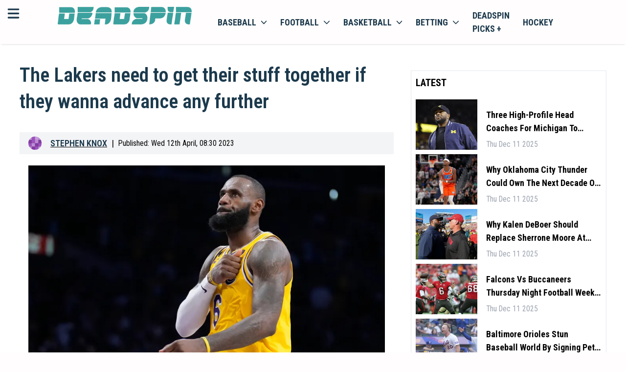

--- FILE ---
content_type: text/css; charset=UTF-8
request_url: https://deadspin.com/_next/static/css/4e910bd48d25e930.css
body_size: 18920
content:
/*
! tailwindcss v3.4.3 | MIT License | https://tailwindcss.com
*/*,:after,:before{box-sizing:border-box;border:0 solid #e5e7eb}:after,:before{--tw-content:""}:host,html{line-height:1.5;-webkit-text-size-adjust:100%;-moz-tab-size:4;-o-tab-size:4;tab-size:4;font-family:ui-sans-serif,system-ui,sans-serif,Apple Color Emoji,Segoe UI Emoji,Segoe UI Symbol,Noto Color Emoji;font-feature-settings:normal;font-variation-settings:normal;-webkit-tap-highlight-color:transparent}body{margin:0;line-height:inherit}hr{height:0;color:inherit;border-top-width:1px}abbr:where([title]){-webkit-text-decoration:underline dotted;text-decoration:underline dotted}h1,h2,h3,h4,h5,h6{font-size:inherit;font-weight:inherit}a{color:inherit;text-decoration:inherit}b,strong{font-weight:bolder}code,kbd,pre,samp{font-family:ui-monospace,SFMono-Regular,Menlo,Monaco,Consolas,Liberation Mono,Courier New,monospace;font-feature-settings:normal;font-variation-settings:normal;font-size:1em}small{font-size:80%}sub,sup{font-size:75%;line-height:0;position:relative;vertical-align:baseline}sub{bottom:-.25em}sup{top:-.5em}table{text-indent:0;border-color:inherit;border-collapse:collapse}button,input,optgroup,select,textarea{font-family:inherit;font-feature-settings:inherit;font-variation-settings:inherit;font-size:100%;font-weight:inherit;line-height:inherit;letter-spacing:inherit;color:inherit;margin:0;padding:0}button,select{text-transform:none}button,input:where([type=button]),input:where([type=reset]),input:where([type=submit]){-webkit-appearance:button;background-color:transparent;background-image:none}:-moz-focusring{outline:auto}:-moz-ui-invalid{box-shadow:none}progress{vertical-align:baseline}::-webkit-inner-spin-button,::-webkit-outer-spin-button{height:auto}[type=search]{-webkit-appearance:textfield;outline-offset:-2px}::-webkit-search-decoration{-webkit-appearance:none}::-webkit-file-upload-button{-webkit-appearance:button;font:inherit}summary{display:list-item}blockquote,dd,dl,figure,h1,h2,h3,h4,h5,h6,hr,p,pre{margin:0}fieldset{margin:0}fieldset,legend{padding:0}menu,ol,ul{list-style:none;margin:0;padding:0}dialog{padding:0}textarea{resize:vertical}input::-moz-placeholder,textarea::-moz-placeholder{opacity:1;color:#9ca3af}input::placeholder,textarea::placeholder{opacity:1;color:#9ca3af}[role=button],button{cursor:pointer}:disabled{cursor:default}audio,canvas,embed,iframe,img,object,svg,video{display:block;vertical-align:middle}img,video{max-width:100%;height:auto}[hidden]{display:none}*,:after,:before{--tw-border-spacing-x:0;--tw-border-spacing-y:0;--tw-translate-x:0;--tw-translate-y:0;--tw-rotate:0;--tw-skew-x:0;--tw-skew-y:0;--tw-scale-x:1;--tw-scale-y:1;--tw-pan-x: ;--tw-pan-y: ;--tw-pinch-zoom: ;--tw-scroll-snap-strictness:proximity;--tw-gradient-from-position: ;--tw-gradient-via-position: ;--tw-gradient-to-position: ;--tw-ordinal: ;--tw-slashed-zero: ;--tw-numeric-figure: ;--tw-numeric-spacing: ;--tw-numeric-fraction: ;--tw-ring-inset: ;--tw-ring-offset-width:0px;--tw-ring-offset-color:#fff;--tw-ring-color:rgba(59,130,246,.5);--tw-ring-offset-shadow:0 0 #0000;--tw-ring-shadow:0 0 #0000;--tw-shadow:0 0 #0000;--tw-shadow-colored:0 0 #0000;--tw-blur: ;--tw-brightness: ;--tw-contrast: ;--tw-grayscale: ;--tw-hue-rotate: ;--tw-invert: ;--tw-saturate: ;--tw-sepia: ;--tw-drop-shadow: ;--tw-backdrop-blur: ;--tw-backdrop-brightness: ;--tw-backdrop-contrast: ;--tw-backdrop-grayscale: ;--tw-backdrop-hue-rotate: ;--tw-backdrop-invert: ;--tw-backdrop-opacity: ;--tw-backdrop-saturate: ;--tw-backdrop-sepia: ;--tw-contain-size: ;--tw-contain-layout: ;--tw-contain-paint: ;--tw-contain-style: }::backdrop{--tw-border-spacing-x:0;--tw-border-spacing-y:0;--tw-translate-x:0;--tw-translate-y:0;--tw-rotate:0;--tw-skew-x:0;--tw-skew-y:0;--tw-scale-x:1;--tw-scale-y:1;--tw-pan-x: ;--tw-pan-y: ;--tw-pinch-zoom: ;--tw-scroll-snap-strictness:proximity;--tw-gradient-from-position: ;--tw-gradient-via-position: ;--tw-gradient-to-position: ;--tw-ordinal: ;--tw-slashed-zero: ;--tw-numeric-figure: ;--tw-numeric-spacing: ;--tw-numeric-fraction: ;--tw-ring-inset: ;--tw-ring-offset-width:0px;--tw-ring-offset-color:#fff;--tw-ring-color:rgba(59,130,246,.5);--tw-ring-offset-shadow:0 0 #0000;--tw-ring-shadow:0 0 #0000;--tw-shadow:0 0 #0000;--tw-shadow-colored:0 0 #0000;--tw-blur: ;--tw-brightness: ;--tw-contrast: ;--tw-grayscale: ;--tw-hue-rotate: ;--tw-invert: ;--tw-saturate: ;--tw-sepia: ;--tw-drop-shadow: ;--tw-backdrop-blur: ;--tw-backdrop-brightness: ;--tw-backdrop-contrast: ;--tw-backdrop-grayscale: ;--tw-backdrop-hue-rotate: ;--tw-backdrop-invert: ;--tw-backdrop-opacity: ;--tw-backdrop-saturate: ;--tw-backdrop-sepia: ;--tw-contain-size: ;--tw-contain-layout: ;--tw-contain-paint: ;--tw-contain-style: }.container{width:100%;margin-right:auto;margin-left:auto;padding-right:1rem;padding-left:1rem}@media (min-width:640px){.container{max-width:640px;padding-right:2rem;padding-left:2rem}}@media (min-width:768px){.container{max-width:768px}}@media (min-width:1024px){.container{max-width:1024px}}@media (min-width:1280px){.container{max-width:1280px;padding-right:3rem;padding-left:3rem}}@media (min-width:1536px){.container{max-width:1536px;padding-right:4rem;padding-left:4rem}}.pointer-events-none{pointer-events:none}.pointer-events-auto{pointer-events:auto}.\!visible{visibility:visible!important}.visible{visibility:visible}.invisible{visibility:hidden}.static{position:static}.fixed{position:fixed}.absolute{position:absolute}.relative{position:relative}.sticky{position:sticky}.-bottom-1\/2{bottom:-50%}.-bottom-2{bottom:-.5rem}.-bottom-3{bottom:-.75rem}.-bottom-\[2px\]{bottom:-2px}.-bottom-px{bottom:-1px}.-left-2{left:-.5rem}.-left-3{left:-.75rem}.-left-4{left:-1rem}.-right-4{right:-1rem}.-right-\[14px\]{right:-14px}.-right-px{right:-1px}.-top-1\/2{top:-50%}.-top-10{top:-2.5rem}.-top-3{top:-.75rem}.-top-56{top:-14rem}.bottom-0{bottom:0}.bottom-0\.5{bottom:.125rem}.bottom-1\/2{bottom:50%}.left-0{left:0}.left-1\/2{left:50%}.left-3{left:.75rem}.left-4{left:1rem}.left-\[-10px\]{left:-10px}.left-\[112px\]{left:112px}.left-\[12\%\]{left:12%}.left-\[124px\]{left:124px}.left-\[5\%\]{left:5%}.left-\[62\%\]{left:62%}.left-\[89\%\]{left:89%}.right-0{right:0}.right-3{right:.75rem}.right-4{right:1rem}.right-5{right:1.25rem}.right-6{right:1.5rem}.right-\[112px\]{right:112px}.right-\[124px\]{right:124px}.right-\[5\%\]{right:5%}.right-gi{right:1rem}.top-0{top:0}.top-0\.5{top:.125rem}.top-1{top:.25rem}.top-1\/2{top:50%}.top-16{top:4rem}.top-20{top:5rem}.top-4{top:1rem}.top-6{top:1.5rem}.top-8{top:2rem}.top-\[-30px\]{top:-30px}.top-\[-56px\]{top:-56px}.top-\[63px\]{top:63px}.top-\[calc\(100\%_\+_1px\)\]{top:calc(100% + 1px)}.top-auto{top:auto}.top-full{top:100%}.-z-1{z-index:-1}.-z-2{z-index:-2}.z-0{z-index:0}.z-1{z-index:1}.z-10{z-index:10}.z-100{z-index:100}.z-2{z-index:2}.z-20{z-index:20}.z-50{z-index:50}.order-1{order:1}.order-2{order:2}.order-3{order:3}.col-span-1{grid-column:span 1/span 1}.col-span-10{grid-column:span 10/span 10}.col-span-11{grid-column:span 11/span 11}.col-span-12{grid-column:span 12/span 12}.col-span-2{grid-column:span 2/span 2}.col-span-3{grid-column:span 3/span 3}.col-span-4{grid-column:span 4/span 4}.col-span-5{grid-column:span 5/span 5}.col-span-6{grid-column:span 6/span 6}.col-span-7{grid-column:span 7/span 7}.col-span-8{grid-column:span 8/span 8}.col-span-full{grid-column:1/-1}.row-span-1{grid-row:span 1/span 1}.row-span-2{grid-row:span 2/span 2}.float-right{float:right}.float-left{float:left}.m-0{margin:0}.m-1{margin:.25rem}.m-2{margin:.5rem}.m-7{margin:1.75rem}.m-auto{margin:auto}.m-px{margin:1px}.\!mx-0{margin-left:0!important;margin-right:0!important}.mx-0{margin-left:0;margin-right:0}.mx-1{margin-left:.25rem;margin-right:.25rem}.mx-10{margin-left:2.5rem;margin-right:2.5rem}.mx-2{margin-left:.5rem;margin-right:.5rem}.mx-3{margin-left:.75rem;margin-right:.75rem}.mx-4{margin-left:1rem;margin-right:1rem}.mx-\[3\.5px\]{margin-left:3.5px;margin-right:3.5px}.mx-auto{margin-left:auto;margin-right:auto}.my-0{margin-top:0;margin-bottom:0}.my-10{margin-top:2.5rem;margin-bottom:2.5rem}.my-12{margin-top:3rem;margin-bottom:3rem}.my-2{margin-top:.5rem;margin-bottom:.5rem}.my-3{margin-top:.75rem;margin-bottom:.75rem}.my-4{margin-top:1rem;margin-bottom:1rem}.my-6{margin-top:1.5rem;margin-bottom:1.5rem}.my-gi{margin-top:1rem;margin-bottom:1rem}.\!mb-0{margin-bottom:0!important}.\!mt-0{margin-top:0!important}.-mb-\[2px\]{margin-bottom:-2px}.-ml-10{margin-left:-2.5rem}.-mr-1{margin-right:-.25rem}.-mr-10{margin-right:-2.5rem}.-mt-1{margin-top:-.25rem}.-mt-2{margin-top:-.5rem}.-mt-6{margin-top:-1.5rem}.mb-0{margin-bottom:0}.mb-1{margin-bottom:.25rem}.mb-1\.5{margin-bottom:.375rem}.mb-10{margin-bottom:2.5rem}.mb-12{margin-bottom:3rem}.mb-16{margin-bottom:4rem}.mb-2{margin-bottom:.5rem}.mb-3{margin-bottom:.75rem}.mb-4{margin-bottom:1rem}.mb-5{margin-bottom:1.25rem}.mb-6{margin-bottom:1.5rem}.mb-8{margin-bottom:2rem}.mb-\[10px\]{margin-bottom:10px}.mb-gi{margin-bottom:1rem}.ml-0{margin-left:0}.ml-1{margin-left:.25rem}.ml-10{margin-left:2.5rem}.ml-16{margin-left:4rem}.ml-2{margin-left:.5rem}.ml-3{margin-left:.75rem}.ml-4{margin-left:1rem}.ml-5{margin-left:1.25rem}.ml-\[calc\(var\(--slide-spacing\)\*-1\)\]{margin-left:calc(var(--slide-spacing) * -1)}.ml-auto{margin-left:auto}.mr-0{margin-right:0}.mr-1{margin-right:.25rem}.mr-2{margin-right:.5rem}.mr-3{margin-right:.75rem}.mr-4{margin-right:1rem}.mr-6{margin-right:1.5rem}.mr-\[6px\]{margin-right:6px}.mt-0{margin-top:0}.mt-0\.5{margin-top:.125rem}.mt-1{margin-top:.25rem}.mt-10{margin-top:2.5rem}.mt-12{margin-top:3rem}.mt-16{margin-top:4rem}.mt-2{margin-top:.5rem}.mt-2\.5{margin-top:.625rem}.mt-20{margin-top:5rem}.mt-3{margin-top:.75rem}.mt-3\.5{margin-top:.875rem}.mt-4{margin-top:1rem}.mt-5{margin-top:1.25rem}.mt-6{margin-top:1.5rem}.mt-7{margin-top:1.75rem}.mt-8{margin-top:2rem}.mt-\[2px\]{margin-top:2px}.mt-gi{margin-top:1rem}.line-clamp-1{-webkit-line-clamp:1}.line-clamp-1,.line-clamp-2{overflow:hidden;display:-webkit-box;-webkit-box-orient:vertical}.line-clamp-2{-webkit-line-clamp:2}.line-clamp-3{overflow:hidden;display:-webkit-box;-webkit-box-orient:vertical;-webkit-line-clamp:3}.block{display:block}.inline-block{display:inline-block}.inline{display:inline}.\!flex{display:flex!important}.flex{display:flex}.inline-flex{display:inline-flex}.table{display:table}.grid{display:grid}.contents{display:contents}.hidden{display:none}.aspect-\[1\.2\]{aspect-ratio:1.2}.aspect-\[16\/9\]{aspect-ratio:16/9}.aspect-square{aspect-ratio:1/1}.aspect-video{aspect-ratio:16/9}.size-0{width:0;height:0}.size-10{width:2.5rem;height:2.5rem}.size-11{width:2.75rem;height:2.75rem}.size-12{width:3rem;height:3rem}.size-2{width:.5rem;height:.5rem}.size-2\.5{width:.625rem;height:.625rem}.size-20{width:5rem;height:5rem}.size-28{width:7rem;height:7rem}.size-3{width:.75rem;height:.75rem}.size-32{width:8rem;height:8rem}.size-4{width:1rem;height:1rem}.size-5{width:1.25rem;height:1.25rem}.size-6{width:1.5rem;height:1.5rem}.size-8{width:2rem;height:2rem}.size-9{width:2.25rem;height:2.25rem}.size-\[34px\]{width:34px;height:34px}.size-\[60px\]{width:60px;height:60px}.\!h-5{height:1.25rem!important}.h-0{height:0}.h-1{height:.25rem}.h-10{height:2.5rem}.h-11{height:2.75rem}.h-12{height:3rem}.h-14{height:3.5rem}.h-16{height:4rem}.h-2{height:.5rem}.h-2\.5{height:.625rem}.h-20{height:5rem}.h-24{height:6rem}.h-28{height:7rem}.h-3{height:.75rem}.h-36{height:9rem}.h-4{height:1rem}.h-4\/5{height:80%}.h-40{height:10rem}.h-5{height:1.25rem}.h-56{height:14rem}.h-6{height:1.5rem}.h-64{height:16rem}.h-7{height:1.75rem}.h-8{height:2rem}.h-80{height:20rem}.h-96{height:24rem}.h-\[102\%\]{height:102%}.h-\[11px\]{height:11px}.h-\[14px\]{height:14px}.h-\[18px\]{height:18px}.h-\[250px\]{height:250px}.h-\[30px\]{height:30px}.h-\[310px\]{height:310px}.h-\[6px\]{height:6px}.h-\[72px\]{height:72px}.h-\[88px\]{height:88px}.h-\[calc\(100\%_-_3\.5rem\)\]{height:calc(100% - 3.5rem)}.h-\[calc\(100vh_-_3\.75rem\)\]{height:calc(100vh - 3.75rem)}.h-\[calc\(100vh_-_5\.75rem\)\]{height:calc(100vh - 5.75rem)}.h-\[calc\(100vw_-_2rem\)\]{height:calc(100vw - 2rem)}.h-almost{height:calc(-4rem + 100vh)}.h-auto{height:auto}.h-full{height:100%}.h-px{height:1px}.h-screen{height:100vh}.max-h-36{max-height:9rem}.max-h-96{max-height:24rem}.max-h-\[350px\]{max-height:350px}.max-h-\[70vh\]{max-height:70vh}.max-h-max{max-height:-moz-max-content;max-height:max-content}.max-h-none{max-height:none}.min-h-4rem{min-height:4rem}.min-h-screen{min-height:100vh}.\!w-28{width:7rem!important}.w-0{width:0}.w-1\/2{width:50%}.w-1\/3{width:33.333333%}.w-1\/4{width:25%}.w-1\/6{width:16.666667%}.w-10{width:2.5rem}.w-12{width:3rem}.w-14{width:3.5rem}.w-16{width:4rem}.w-2{width:.5rem}.w-2\/3{width:66.666667%}.w-20{width:5rem}.w-24{width:6rem}.w-28{width:7rem}.w-3{width:.75rem}.w-3\/4{width:75%}.w-32{width:8rem}.w-36{width:9rem}.w-4{width:1rem}.w-4\/5{width:80%}.w-40{width:10rem}.w-44{width:11rem}.w-48{width:12rem}.w-5{width:1.25rem}.w-5\/6{width:83.333333%}.w-6{width:1.5rem}.w-7{width:1.75rem}.w-72{width:18rem}.w-8{width:2rem}.w-96{width:24rem}.w-\[100px\]{width:100px}.w-\[136px\]{width:136px}.w-\[14px\]{width:14px}.w-\[18px\]{width:18px}.w-\[190px\]{width:190px}.w-\[200px\]{width:200px}.w-\[255px\]{width:255px}.w-\[27px\]{width:27px}.w-\[460px\]{width:460px}.w-\[72px\]{width:72px}.w-\[85\%\]{width:85%}.w-\[90\%\]{width:90%}.w-\[90vw\]{width:90vw}.w-\[calc\(33\.33333\%\)\]{width:calc(33.33333%)}.w-\[calc\(33\.33333\%\+12px\)\]{width:calc(33.33333% + 12px)}.w-\[calc\(33\.33333\%-_12px\)\]{width:calc(33.33333% - 12px)}.w-\[var\(--fillPercentage\)\]{width:var(--fillPercentage)}.w-auto{width:auto}.w-fit{width:-moz-fit-content;width:fit-content}.w-full{width:100%}.w-max{width:-moz-max-content;width:max-content}.w-px{width:1px}.w-screen{width:100vw}.min-w-0{min-width:0}.min-w-16{min-width:16rem}.min-w-8{min-width:8rem}.min-w-\[100px\]{min-width:100px}.min-w-\[140px\]{min-width:140px}.min-w-\[150px\]{min-width:150px}.min-w-\[250px\]{min-width:250px}.min-w-\[40px\]{min-width:40px}.min-w-\[490px\]{min-width:490px}.min-w-\[5rem\]{min-width:5rem}.min-w-\[6rem\]{min-width:6rem}.min-w-\[90px\]{min-width:90px}.min-w-full{min-width:100%}.min-w-max{min-width:-moz-max-content;min-width:max-content}.max-w-3xl{max-width:48rem}.max-w-5xl{max-width:64rem}.max-w-72{max-width:18rem}.max-w-7xl{max-width:80rem}.max-w-\[100px\]{max-width:100px}.max-w-\[108px\]{max-width:108px}.max-w-\[1105px\]{max-width:1105px}.max-w-\[1460px\]{max-width:1460px}.max-w-\[300px\]{max-width:300px}.max-w-\[600px\]{max-width:600px}.max-w-\[720px\]{max-width:720px}.max-w-\[740px\]{max-width:740px}.max-w-\[calc\(100\%_-_50px\)\]{max-width:calc(100% - 50px)}.max-w-full{max-width:100%}.max-w-max{max-width:-moz-max-content;max-width:max-content}.max-w-md{max-width:28rem}.flex-1{flex:1 1 0%}.flex-shrink-0,.shrink-0{flex-shrink:0}.grow{flex-grow:1}.border-collapse{border-collapse:collapse}.border-separate{border-collapse:separate}.border-spacing-0{--tw-border-spacing-x:0px;--tw-border-spacing-y:0px;border-spacing:var(--tw-border-spacing-x) var(--tw-border-spacing-y)}.origin-bottom{transform-origin:bottom}.origin-top{transform-origin:top}.-translate-x-1\/2{--tw-translate-x:-50%}.-translate-x-1\/2,.-translate-y-1\/2{transform:translate(var(--tw-translate-x),var(--tw-translate-y)) rotate(var(--tw-rotate)) skewX(var(--tw-skew-x)) skewY(var(--tw-skew-y)) scaleX(var(--tw-scale-x)) scaleY(var(--tw-scale-y))}.-translate-y-1\/2{--tw-translate-y:-50%}.-translate-y-1\/3{--tw-translate-y:-33.333333%}.-translate-y-1\/3,.-translate-y-full{transform:translate(var(--tw-translate-x),var(--tw-translate-y)) rotate(var(--tw-rotate)) skewX(var(--tw-skew-x)) skewY(var(--tw-skew-y)) scaleX(var(--tw-scale-x)) scaleY(var(--tw-scale-y))}.-translate-y-full{--tw-translate-y:-100%}.translate-x-0{--tw-translate-x:0px}.translate-x-0,.translate-x-12{transform:translate(var(--tw-translate-x),var(--tw-translate-y)) rotate(var(--tw-rotate)) skewX(var(--tw-skew-x)) skewY(var(--tw-skew-y)) scaleX(var(--tw-scale-x)) scaleY(var(--tw-scale-y))}.translate-x-12{--tw-translate-x:3rem}.translate-y-1\/2{--tw-translate-y:50%}.translate-y-1\/2,.translate-y-full{transform:translate(var(--tw-translate-x),var(--tw-translate-y)) rotate(var(--tw-rotate)) skewX(var(--tw-skew-x)) skewY(var(--tw-skew-y)) scaleX(var(--tw-scale-x)) scaleY(var(--tw-scale-y))}.translate-y-full{--tw-translate-y:100%}.-rotate-12{--tw-rotate:-12deg}.-rotate-12,.-rotate-\[15deg\]{transform:translate(var(--tw-translate-x),var(--tw-translate-y)) rotate(var(--tw-rotate)) skewX(var(--tw-skew-x)) skewY(var(--tw-skew-y)) scaleX(var(--tw-scale-x)) scaleY(var(--tw-scale-y))}.-rotate-\[15deg\]{--tw-rotate:-15deg}.rotate-0{--tw-rotate:0deg}.rotate-0,.rotate-180{transform:translate(var(--tw-translate-x),var(--tw-translate-y)) rotate(var(--tw-rotate)) skewX(var(--tw-skew-x)) skewY(var(--tw-skew-y)) scaleX(var(--tw-scale-x)) scaleY(var(--tw-scale-y))}.rotate-180{--tw-rotate:180deg}.rotate-\[270deg\]{--tw-rotate:270deg}.rotate-\[270deg\],.rotate-\[90deg\]{transform:translate(var(--tw-translate-x),var(--tw-translate-y)) rotate(var(--tw-rotate)) skewX(var(--tw-skew-x)) skewY(var(--tw-skew-y)) scaleX(var(--tw-scale-x)) scaleY(var(--tw-scale-y))}.rotate-\[90deg\]{--tw-rotate:90deg}.-skew-x-\[25deg\]{--tw-skew-x:-25deg}.-skew-x-\[25deg\],.skew-x-\[25deg\]{transform:translate(var(--tw-translate-x),var(--tw-translate-y)) rotate(var(--tw-rotate)) skewX(var(--tw-skew-x)) skewY(var(--tw-skew-y)) scaleX(var(--tw-scale-x)) scaleY(var(--tw-scale-y))}.skew-x-\[25deg\]{--tw-skew-x:25deg}.scale-\[0\.75\]{--tw-scale-x:0.75;--tw-scale-y:0.75}.scale-\[0\.75\],.scale-\[1\.25\]{transform:translate(var(--tw-translate-x),var(--tw-translate-y)) rotate(var(--tw-rotate)) skewX(var(--tw-skew-x)) skewY(var(--tw-skew-y)) scaleX(var(--tw-scale-x)) scaleY(var(--tw-scale-y))}.scale-\[1\.25\]{--tw-scale-x:1.25;--tw-scale-y:1.25}.scale-y-25{--tw-scale-y:.25}.scale-y-25,.scale-y-50{transform:translate(var(--tw-translate-x),var(--tw-translate-y)) rotate(var(--tw-rotate)) skewX(var(--tw-skew-x)) skewY(var(--tw-skew-y)) scaleX(var(--tw-scale-x)) scaleY(var(--tw-scale-y))}.scale-y-50{--tw-scale-y:.5}.transform{transform:translate(var(--tw-translate-x),var(--tw-translate-y)) rotate(var(--tw-rotate)) skewX(var(--tw-skew-x)) skewY(var(--tw-skew-y)) scaleX(var(--tw-scale-x)) scaleY(var(--tw-scale-y))}.cursor-none{cursor:none}.cursor-pointer{cursor:pointer}.touch-pan-y{--tw-pan-y:pan-y;touch-action:var(--tw-pan-x) var(--tw-pan-y) var(--tw-pinch-zoom)}.select-none{-webkit-user-select:none;-moz-user-select:none;user-select:none}.resize{resize:both}.list-outside{list-style-position:outside}.list-disc{list-style-type:disc}.list-none{list-style-type:none}.grid-cols-1{grid-template-columns:repeat(1,minmax(0,1fr))}.grid-cols-12{grid-template-columns:repeat(12,minmax(0,1fr))}.grid-cols-2{grid-template-columns:repeat(2,minmax(0,1fr))}.grid-cols-3{grid-template-columns:repeat(3,minmax(0,1fr))}.grid-cols-4{grid-template-columns:repeat(4,minmax(0,1fr))}.grid-cols-5{grid-template-columns:repeat(5,minmax(0,1fr))}.grid-cols-6{grid-template-columns:repeat(6,minmax(0,1fr))}.grid-cols-8{grid-template-columns:repeat(8,minmax(0,1fr))}.grid-cols-\[1fr_54px_54px_54px_54px\]{grid-template-columns:1fr 54px 54px 54px 54px}.grid-cols-\[1fr_60px_1fr\]{grid-template-columns:1fr 60px 1fr}.grid-cols-\[1fr_minmax\(60px\2c _auto\)_1fr\]{grid-template-columns:1fr minmax(60px,auto) 1fr}.grid-cols-\[repeat\(var\(--mobile\)\2c 1fr\)\]{grid-template-columns:repeat(var(--mobile),1fr)}.grid-rows-1{grid-template-rows:repeat(1,minmax(0,1fr))}.grid-rows-3{grid-template-rows:repeat(3,minmax(0,1fr))}.grid-rows-4{grid-template-rows:repeat(4,minmax(0,1fr))}.\!flex-row{flex-direction:row!important}.flex-row{flex-direction:row}.flex-row-reverse{flex-direction:row-reverse}.flex-col{flex-direction:column}.flex-col-reverse{flex-direction:column-reverse}.flex-wrap{flex-wrap:wrap}.place-content-center{place-content:center}.content-center{align-content:center}.items-start{align-items:flex-start}.items-end{align-items:flex-end}.items-center{align-items:center}.\!justify-start{justify-content:flex-start!important}.justify-start{justify-content:flex-start}.justify-end{justify-content:flex-end}.justify-center{justify-content:center}.justify-between{justify-content:space-between}.justify-around{justify-content:space-around}.gap-0{gap:0}.gap-0\.5{gap:.125rem}.gap-1{gap:.25rem}.gap-1\.5{gap:.375rem}.gap-10{gap:2.5rem}.gap-12{gap:3rem}.gap-2{gap:.5rem}.gap-2\.5{gap:.625rem}.gap-3{gap:.75rem}.gap-4{gap:1rem}.gap-5{gap:1.25rem}.gap-6{gap:1.5rem}.gap-8{gap:2rem}.gap-gi{gap:1rem}.gap-px{gap:1px}.gap-x-12{-moz-column-gap:3rem;column-gap:3rem}.gap-x-4{-moz-column-gap:1rem;column-gap:1rem}.gap-x-6{-moz-column-gap:1.5rem;column-gap:1.5rem}.gap-x-8{-moz-column-gap:2rem;column-gap:2rem}.gap-x-\[var\(--gap-x\)\]{-moz-column-gap:var(--gap-x);column-gap:var(--gap-x)}.gap-y-0{row-gap:0}.gap-y-12{row-gap:3rem}.gap-y-2{row-gap:.5rem}.gap-y-4{row-gap:1rem}.gap-y-8{row-gap:2rem}.gap-y-\[var\(--gap-y\)\]{row-gap:var(--gap-y)}.space-x-0>:not([hidden])~:not([hidden]){--tw-space-x-reverse:0;margin-right:calc(0px * var(--tw-space-x-reverse));margin-left:calc(0px * calc(1 - var(--tw-space-x-reverse)))}.space-x-1>:not([hidden])~:not([hidden]){--tw-space-x-reverse:0;margin-right:calc(.25rem * var(--tw-space-x-reverse));margin-left:calc(.25rem * calc(1 - var(--tw-space-x-reverse)))}.space-x-2>:not([hidden])~:not([hidden]){--tw-space-x-reverse:0;margin-right:calc(.5rem * var(--tw-space-x-reverse));margin-left:calc(.5rem * calc(1 - var(--tw-space-x-reverse)))}.space-x-3>:not([hidden])~:not([hidden]){--tw-space-x-reverse:0;margin-right:calc(.75rem * var(--tw-space-x-reverse));margin-left:calc(.75rem * calc(1 - var(--tw-space-x-reverse)))}.space-x-4>:not([hidden])~:not([hidden]){--tw-space-x-reverse:0;margin-right:calc(1rem * var(--tw-space-x-reverse));margin-left:calc(1rem * calc(1 - var(--tw-space-x-reverse)))}.space-x-6>:not([hidden])~:not([hidden]){--tw-space-x-reverse:0;margin-right:calc(1.5rem * var(--tw-space-x-reverse));margin-left:calc(1.5rem * calc(1 - var(--tw-space-x-reverse)))}.space-y-0>:not([hidden])~:not([hidden]){--tw-space-y-reverse:0;margin-top:calc(0px * calc(1 - var(--tw-space-y-reverse)));margin-bottom:calc(0px * var(--tw-space-y-reverse))}.space-y-1>:not([hidden])~:not([hidden]){--tw-space-y-reverse:0;margin-top:calc(.25rem * calc(1 - var(--tw-space-y-reverse)));margin-bottom:calc(.25rem * var(--tw-space-y-reverse))}.space-y-2>:not([hidden])~:not([hidden]){--tw-space-y-reverse:0;margin-top:calc(.5rem * calc(1 - var(--tw-space-y-reverse)));margin-bottom:calc(.5rem * var(--tw-space-y-reverse))}.space-y-3>:not([hidden])~:not([hidden]){--tw-space-y-reverse:0;margin-top:calc(.75rem * calc(1 - var(--tw-space-y-reverse)));margin-bottom:calc(.75rem * var(--tw-space-y-reverse))}.space-y-4>:not([hidden])~:not([hidden]){--tw-space-y-reverse:0;margin-top:calc(1rem * calc(1 - var(--tw-space-y-reverse)));margin-bottom:calc(1rem * var(--tw-space-y-reverse))}.space-y-6>:not([hidden])~:not([hidden]){--tw-space-y-reverse:0;margin-top:calc(1.5rem * calc(1 - var(--tw-space-y-reverse)));margin-bottom:calc(1.5rem * var(--tw-space-y-reverse))}.space-y-\[2px\]>:not([hidden])~:not([hidden]){--tw-space-y-reverse:0;margin-top:calc(2px * calc(1 - var(--tw-space-y-reverse)));margin-bottom:calc(2px * var(--tw-space-y-reverse))}.space-y-gi>:not([hidden])~:not([hidden]){--tw-space-y-reverse:0;margin-top:calc(1rem * calc(1 - var(--tw-space-y-reverse)));margin-bottom:calc(1rem * var(--tw-space-y-reverse))}.divide-x>:not([hidden])~:not([hidden]){--tw-divide-x-reverse:0;border-right-width:calc(1px * var(--tw-divide-x-reverse));border-left-width:calc(1px * calc(1 - var(--tw-divide-x-reverse)))}.divide-y>:not([hidden])~:not([hidden]){--tw-divide-y-reverse:0;border-top-width:calc(1px * calc(1 - var(--tw-divide-y-reverse)));border-bottom-width:calc(1px * var(--tw-divide-y-reverse))}.divide-dashed>:not([hidden])~:not([hidden]){border-style:dashed}.divide-\[\#cecfcf\]>:not([hidden])~:not([hidden]){--tw-divide-opacity:1;border-color:rgb(206 207 207/var(--tw-divide-opacity))}.divide-gray-100>:not([hidden])~:not([hidden]){--tw-divide-opacity:1;border-color:rgb(243 244 246/var(--tw-divide-opacity))}.divide-gray-200>:not([hidden])~:not([hidden]){--tw-divide-opacity:1;border-color:rgb(229 231 235/var(--tw-divide-opacity))}.divide-gray-400>:not([hidden])~:not([hidden]){--tw-divide-opacity:1;border-color:rgb(156 163 175/var(--tw-divide-opacity))}.overflow-auto{overflow:auto}.overflow-hidden{overflow:hidden}.overflow-clip{overflow:clip}.overflow-scroll{overflow:scroll}.overflow-x-auto{overflow-x:auto}.overflow-y-auto{overflow-y:auto}.overflow-x-hidden{overflow-x:hidden}.overflow-y-visible{overflow-y:visible}.overflow-x-scroll{overflow-x:scroll}.overflow-y-scroll{overflow-y:scroll}.truncate{overflow:hidden;white-space:nowrap}.text-ellipsis,.truncate{text-overflow:ellipsis}.whitespace-nowrap{white-space:nowrap}.whitespace-pre-wrap{white-space:pre-wrap}.text-nowrap{text-wrap:nowrap}.break-words{overflow-wrap:break-word}.break-all{word-break:break-all}.rounded{border-radius:.25rem}.rounded-2xl{border-radius:1rem}.rounded-3xl{border-radius:1.5rem}.rounded-\[10px\]{border-radius:10px}.rounded-\[10xl\]{border-radius:10xl}.rounded-full{border-radius:9999px}.rounded-lg{border-radius:.5rem}.rounded-md{border-radius:.375rem}.rounded-sm{border-radius:.125rem}.rounded-xl{border-radius:.75rem}.rounded-b{border-bottom-right-radius:.25rem;border-bottom-left-radius:.25rem}.rounded-b-lg{border-bottom-right-radius:.5rem;border-bottom-left-radius:.5rem}.rounded-b-xl{border-bottom-right-radius:.75rem;border-bottom-left-radius:.75rem}.rounded-l-md{border-top-left-radius:.375rem;border-bottom-left-radius:.375rem}.rounded-l-xl{border-top-left-radius:.75rem;border-bottom-left-radius:.75rem}.rounded-r-md{border-top-right-radius:.375rem;border-bottom-right-radius:.375rem}.rounded-r-xl{border-top-right-radius:.75rem;border-bottom-right-radius:.75rem}.rounded-t{border-top-left-radius:.25rem;border-top-right-radius:.25rem}.rounded-t-2xl{border-top-left-radius:1rem;border-top-right-radius:1rem}.rounded-t-xl{border-top-left-radius:.75rem;border-top-right-radius:.75rem}.rounded-tl-\[10px\]{border-top-left-radius:10px}.rounded-tr-\[10px\]{border-top-right-radius:10px}.border{border-width:1px}.border-2{border-width:2px}.border-4{border-width:4px}.border-x{border-left-width:1px;border-right-width:1px}.border-y{border-top-width:1px}.border-b,.border-y{border-bottom-width:1px}.border-b-0{border-bottom-width:0}.border-b-2{border-bottom-width:2px}.border-b-4{border-bottom-width:4px}.border-l{border-left-width:1px}.border-l-4{border-left-width:4px}.border-r{border-right-width:1px}.border-r-2{border-right-width:2px}.border-s-4{border-inline-start-width:4px}.border-t{border-top-width:1px}.border-t-2{border-top-width:2px}.border-t-4{border-top-width:4px}.border-solid{border-style:solid}.border-dashed{border-style:dashed}.border-none{border-style:none}.\!border-white{--tw-border-opacity:1!important;border-color:rgb(255 255 255/var(--tw-border-opacity))!important}.border-\[\#3ba19f\]{--tw-border-opacity:1;border-color:rgb(59 161 159/var(--tw-border-opacity))}.border-\[\#cecfcf\]{--tw-border-opacity:1;border-color:rgb(206 207 207/var(--tw-border-opacity))}.border-\[\#dcdddf\]{--tw-border-opacity:1;border-color:rgb(220 221 223/var(--tw-border-opacity))}.border-\[\#ededed\]{--tw-border-opacity:1;border-color:rgb(237 237 237/var(--tw-border-opacity))}.border-\[\#f1f2f3\]{--tw-border-opacity:1;border-color:rgb(241 242 243/var(--tw-border-opacity))}.border-accent{--tw-border-opacity:1;border-color:rgb(28 138 35/var(--tw-border-opacity))}.border-black{--tw-border-opacity:1;border-color:rgb(0 0 0/var(--tw-border-opacity))}.border-black\/50{border-color:rgba(0,0,0,.5)}.border-cta{--tw-border-opacity:1;border-color:rgb(81 152 114/var(--tw-border-opacity))}.border-cta\/10{border-color:rgba(81,152,114,.1)}.border-cta\/20{border-color:rgba(81,152,114,.2)}.border-cta\/\[0\.05\]{border-color:rgba(81,152,114,.05)}.border-gray-100{--tw-border-opacity:1;border-color:rgb(243 244 246/var(--tw-border-opacity))}.border-gray-200{--tw-border-opacity:1;border-color:rgb(229 231 235/var(--tw-border-opacity))}.border-gray-200\/50{border-color:rgba(229,231,235,.5)}.border-gray-300{--tw-border-opacity:1;border-color:rgb(209 213 219/var(--tw-border-opacity))}.border-gray-400{--tw-border-opacity:1;border-color:rgb(156 163 175/var(--tw-border-opacity))}.border-gray-50{--tw-border-opacity:1;border-color:rgb(249 250 251/var(--tw-border-opacity))}.border-green-500{--tw-border-opacity:1;border-color:rgb(34 197 94/var(--tw-border-opacity))}.border-neutral-200{--tw-border-opacity:1;border-color:rgb(229 229 229/var(--tw-border-opacity))}.border-primary{--tw-border-opacity:1;border-color:rgb(255 253 253/var(--tw-border-opacity))}.border-primary-50{--tw-border-opacity:1;border-color:rgb(250 250 250/var(--tw-border-opacity))}.border-primary\/0{border-color:rgba(255,253,253,0)}.border-red-500{--tw-border-opacity:1;border-color:rgb(239 68 68/var(--tw-border-opacity))}.border-secondary{--tw-border-opacity:1;border-color:rgb(28 58 77/var(--tw-border-opacity))}.border-secondary\/10{border-color:rgba(28,58,77,.1)}.border-slate-100{--tw-border-opacity:1;border-color:rgb(241 245 249/var(--tw-border-opacity))}.border-stone-100{--tw-border-opacity:1;border-color:rgb(245 245 244/var(--tw-border-opacity))}.border-transparent{border-color:transparent}.border-white{--tw-border-opacity:1;border-color:rgb(255 255 255/var(--tw-border-opacity))}.border-white\/40{border-color:hsla(0,0%,100%,.4)}.border-b-\[\#cecfcf\]{--tw-border-opacity:1;border-bottom-color:rgb(206 207 207/var(--tw-border-opacity))}.border-b-gray-300{--tw-border-opacity:1;border-bottom-color:rgb(209 213 219/var(--tw-border-opacity))}.border-l-accent{--tw-border-opacity:1;border-left-color:rgb(28 138 35/var(--tw-border-opacity))}.border-r-\[\#dcdddf\]{--tw-border-opacity:1;border-right-color:rgb(220 221 223/var(--tw-border-opacity))}.border-t-black{--tw-border-opacity:1;border-top-color:rgb(0 0 0/var(--tw-border-opacity))}.border-t-gray-300{--tw-border-opacity:1;border-top-color:rgb(209 213 219/var(--tw-border-opacity))}.border-opacity-10{--tw-border-opacity:0.1}.border-opacity-40{--tw-border-opacity:0.4}.\!bg-cta{--tw-bg-opacity:1!important;background-color:rgb(81 152 114/var(--tw-bg-opacity))!important}.\!bg-cta\/10{background-color:rgba(81,152,114,.1)!important}.\!bg-primary{--tw-bg-opacity:1!important;background-color:rgb(255 253 253/var(--tw-bg-opacity))!important}.\!bg-secondary{--tw-bg-opacity:1!important;background-color:rgb(28 58 77/var(--tw-bg-opacity))!important}.\!bg-white{--tw-bg-opacity:1!important;background-color:rgb(255 255 255/var(--tw-bg-opacity))!important}.bg-\[\#06033d\]{--tw-bg-opacity:1;background-color:rgb(6 3 61/var(--tw-bg-opacity))}.bg-\[\#1a77f2\]{--tw-bg-opacity:1;background-color:rgb(26 119 242/var(--tw-bg-opacity))}.bg-\[\#1ea1f1\]{--tw-bg-opacity:1;background-color:rgb(30 161 241/var(--tw-bg-opacity))}.bg-\[\#222222\]{--tw-bg-opacity:1;background-color:rgb(34 34 34/var(--tw-bg-opacity))}.bg-\[\#3EA09D\]{--tw-bg-opacity:1;background-color:rgb(62 160 157/var(--tw-bg-opacity))}.bg-\[\#7d7d7d\]{--tw-bg-opacity:1;background-color:rgb(125 125 125/var(--tw-bg-opacity))}.bg-\[\#cecfcf\]{--tw-bg-opacity:1;background-color:rgb(206 207 207/var(--tw-bg-opacity))}.bg-\[\#edeef0\]{--tw-bg-opacity:1;background-color:rgb(237 238 240/var(--tw-bg-opacity))}.bg-\[\#f2f3f8\]{--tw-bg-opacity:1;background-color:rgb(242 243 248/var(--tw-bg-opacity))}.bg-\[\#f4f4f4\]{--tw-bg-opacity:1;background-color:rgb(244 244 244/var(--tw-bg-opacity))}.bg-\[\#fbf8f5\]{--tw-bg-opacity:1;background-color:rgb(251 248 245/var(--tw-bg-opacity))}.bg-\[\#ff0000\]{--tw-bg-opacity:1;background-color:rgb(255 0 0/var(--tw-bg-opacity))}.bg-\[rgb\(34\2c 34\2c 34\)\]{--tw-bg-opacity:1;background-color:rgb(34 34 34/var(--tw-bg-opacity))}.bg-\[var\(--away-primary\)\]{background-color:var(--away-primary)}.bg-\[var\(--away-secondary\)\]{background-color:var(--away-secondary)}.bg-\[var\(--away-tertiary\)\]{background-color:var(--away-tertiary)}.bg-\[var\(--home-primary\)\]{background-color:var(--home-primary)}.bg-\[var\(--home-secondary\)\]{background-color:var(--home-secondary)}.bg-\[var\(--home-tertiary\)\]{background-color:var(--home-tertiary)}.bg-accent{--tw-bg-opacity:1;background-color:rgb(28 138 35/var(--tw-bg-opacity))}.bg-accent\/30{background-color:rgba(28,138,35,.3)}.bg-accent\/50{background-color:rgba(28,138,35,.5)}.bg-black{--tw-bg-opacity:1;background-color:rgb(0 0 0/var(--tw-bg-opacity))}.bg-black\/30{background-color:rgba(0,0,0,.3)}.bg-black\/80{background-color:rgba(0,0,0,.8)}.bg-blue-400{--tw-bg-opacity:1;background-color:rgb(96 165 250/var(--tw-bg-opacity))}.bg-blue-600{--tw-bg-opacity:1;background-color:rgb(37 99 235/var(--tw-bg-opacity))}.bg-cta{--tw-bg-opacity:1;background-color:rgb(81 152 114/var(--tw-bg-opacity))}.bg-cta\/10{background-color:rgba(81,152,114,.1)}.bg-cta\/30{background-color:rgba(81,152,114,.3)}.bg-cta\/40{background-color:rgba(81,152,114,.4)}.bg-cta\/5{background-color:rgba(81,152,114,.05)}.bg-cta\/\[0\.04\]{background-color:rgba(81,152,114,.04)}.bg-cta\/\[0\.05\]{background-color:rgba(81,152,114,.05)}.bg-gray-100{--tw-bg-opacity:1;background-color:rgb(243 244 246/var(--tw-bg-opacity))}.bg-gray-100\/50{background-color:rgba(243,244,246,.5)}.bg-gray-100\/80{background-color:rgba(243,244,246,.8)}.bg-gray-200{--tw-bg-opacity:1;background-color:rgb(229 231 235/var(--tw-bg-opacity))}.bg-gray-200\/50{background-color:rgba(229,231,235,.5)}.bg-gray-200\/80{background-color:rgba(229,231,235,.8)}.bg-gray-300{--tw-bg-opacity:1;background-color:rgb(209 213 219/var(--tw-bg-opacity))}.bg-gray-50{--tw-bg-opacity:1;background-color:rgb(249 250 251/var(--tw-bg-opacity))}.bg-gray-500{--tw-bg-opacity:1;background-color:rgb(107 114 128/var(--tw-bg-opacity))}.bg-gray-800{--tw-bg-opacity:1;background-color:rgb(31 41 55/var(--tw-bg-opacity))}.bg-green-300{--tw-bg-opacity:1;background-color:rgb(134 239 172/var(--tw-bg-opacity))}.bg-green-400{--tw-bg-opacity:1;background-color:rgb(74 222 128/var(--tw-bg-opacity))}.bg-green-500{--tw-bg-opacity:1;background-color:rgb(34 197 94/var(--tw-bg-opacity))}.bg-green-600{--tw-bg-opacity:1;background-color:rgb(22 163 74/var(--tw-bg-opacity))}.bg-indigo-500{--tw-bg-opacity:1;background-color:rgb(99 102 241/var(--tw-bg-opacity))}.bg-info{--tw-bg-opacity:1;background-color:rgb(33 150 243/var(--tw-bg-opacity))}.bg-neutral-100{--tw-bg-opacity:1;background-color:rgb(245 245 245/var(--tw-bg-opacity))}.bg-primary{--tw-bg-opacity:1;background-color:rgb(255 253 253/var(--tw-bg-opacity))}.bg-primary-50{--tw-bg-opacity:1;background-color:rgb(250 250 250/var(--tw-bg-opacity))}.bg-primary-50\/20{background-color:hsla(0,0%,98%,.2)}.bg-primary\/20{background-color:rgba(255,253,253,.2)}.bg-primary\/50{background-color:rgba(255,253,253,.5)}.bg-primary\/65{background-color:rgba(255,253,253,.65)}.bg-red-400{--tw-bg-opacity:1;background-color:rgb(248 113 113/var(--tw-bg-opacity))}.bg-red-500{--tw-bg-opacity:1;background-color:rgb(239 68 68/var(--tw-bg-opacity))}.bg-red-600{--tw-bg-opacity:1;background-color:rgb(220 38 38/var(--tw-bg-opacity))}.bg-secondary{--tw-bg-opacity:1;background-color:rgb(28 58 77/var(--tw-bg-opacity))}.bg-secondary\/10{background-color:rgba(28,58,77,.1)}.bg-secondary\/90{background-color:rgba(28,58,77,.9)}.bg-secondary\/\[0\.05\]{background-color:rgba(28,58,77,.05)}.bg-secondary\/\[0\.95\]{background-color:rgba(28,58,77,.95)}.bg-transparent{background-color:transparent}.bg-white{--tw-bg-opacity:1;background-color:rgb(255 255 255/var(--tw-bg-opacity))}.bg-yellow-300{--tw-bg-opacity:1;background-color:rgb(253 224 71/var(--tw-bg-opacity))}.bg-yellow-50\/30{background-color:hsla(55,92%,95%,.3)}.bg-opacity-10{--tw-bg-opacity:0.1}.bg-opacity-30{--tw-bg-opacity:0.3}.bg-opacity-5{--tw-bg-opacity:0.05}.bg-opacity-80{--tw-bg-opacity:0.8}.bg-opacity-90{--tw-bg-opacity:0.9}.bg-gradient-to-b{background-image:linear-gradient(to bottom,var(--tw-gradient-stops))}.bg-gradient-to-br{background-image:linear-gradient(to bottom right,var(--tw-gradient-stops))}.bg-gradient-to-r{background-image:linear-gradient(to right,var(--tw-gradient-stops))}.bg-gradient-to-t{background-image:linear-gradient(to top,var(--tw-gradient-stops))}.from-\[\#0e2240\]{--tw-gradient-from:#0e2240 var(--tw-gradient-from-position);--tw-gradient-to:rgba(14,34,64,0) var(--tw-gradient-to-position);--tw-gradient-stops:var(--tw-gradient-from),var(--tw-gradient-to)}.from-\[\#266092\]{--tw-gradient-from:#266092 var(--tw-gradient-from-position);--tw-gradient-to:rgba(38,96,146,0) var(--tw-gradient-to-position);--tw-gradient-stops:var(--tw-gradient-from),var(--tw-gradient-to)}.from-black\/\[0\.75\]{--tw-gradient-from:rgba(0,0,0,.75) var(--tw-gradient-from-position);--tw-gradient-to:transparent var(--tw-gradient-to-position);--tw-gradient-stops:var(--tw-gradient-from),var(--tw-gradient-to)}.from-cta\/5{--tw-gradient-from:rgba(81,152,114,.05) var(--tw-gradient-from-position);--tw-gradient-to:rgba(81,152,114,0) var(--tw-gradient-to-position);--tw-gradient-stops:var(--tw-gradient-from),var(--tw-gradient-to)}.from-secondary{--tw-gradient-from:#1c3a4d var(--tw-gradient-from-position);--tw-gradient-to:rgba(28,58,77,0) var(--tw-gradient-to-position);--tw-gradient-stops:var(--tw-gradient-from),var(--tw-gradient-to)}.from-transparent{--tw-gradient-from:transparent var(--tw-gradient-from-position);--tw-gradient-to:transparent var(--tw-gradient-to-position);--tw-gradient-stops:var(--tw-gradient-from),var(--tw-gradient-to)}.from-transparent\/65{--tw-gradient-from:rgba(0,0,0,.65) var(--tw-gradient-from-position);--tw-gradient-to:transparent var(--tw-gradient-to-position);--tw-gradient-stops:var(--tw-gradient-from),var(--tw-gradient-to)}.from-violet-900{--tw-gradient-from:#4c1d95 var(--tw-gradient-from-position);--tw-gradient-to:rgba(76,29,149,0) var(--tw-gradient-to-position);--tw-gradient-stops:var(--tw-gradient-from),var(--tw-gradient-to)}.via-black{--tw-gradient-to:transparent var(--tw-gradient-to-position);--tw-gradient-stops:var(--tw-gradient-from),#000 var(--tw-gradient-via-position),var(--tw-gradient-to)}.via-black\/40{--tw-gradient-to:transparent var(--tw-gradient-to-position);--tw-gradient-stops:var(--tw-gradient-from),rgba(0,0,0,.4) var(--tw-gradient-via-position),var(--tw-gradient-to)}.via-secondary{--tw-gradient-to:rgba(28,58,77,0) var(--tw-gradient-to-position);--tw-gradient-stops:var(--tw-gradient-from),#1c3a4d var(--tw-gradient-via-position),var(--tw-gradient-to)}.to-\[\#0e2240\]\/70{--tw-gradient-to:rgba(14,34,64,.7) var(--tw-gradient-to-position)}.to-\[\#266092\]\/70{--tw-gradient-to:rgba(38,96,146,.7) var(--tw-gradient-to-position)}.to-black{--tw-gradient-to:#000 var(--tw-gradient-to-position)}.to-black\/60{--tw-gradient-to:rgba(0,0,0,.6) var(--tw-gradient-to-position)}.to-black\/95{--tw-gradient-to:rgba(0,0,0,.95) var(--tw-gradient-to-position)}.to-cta\/10{--tw-gradient-to:rgba(81,152,114,.1) var(--tw-gradient-to-position)}.to-transparent{--tw-gradient-to:transparent var(--tw-gradient-to-position)}.bg-clip-text{-webkit-background-clip:text;background-clip:text}.fill-cta{fill:#519872}.fill-current{fill:currentColor}.object-contain{-o-object-fit:contain;object-fit:contain}.object-cover{-o-object-fit:cover;object-fit:cover}.object-fill{-o-object-fit:fill;object-fit:fill}.object-top{-o-object-position:top;object-position:top}.\!p-0{padding:0!important}.p-0{padding:0}.p-1{padding:.25rem}.p-1\.5{padding:.375rem}.p-10{padding:2.5rem}.p-2{padding:.5rem}.p-2\.5{padding:.625rem}.p-3{padding:.75rem}.p-4{padding:1rem}.p-5{padding:1.25rem}.p-6{padding:1.5rem}.p-8{padding:2rem}.p-\[2px\]{padding:2px}.p-\[30px\]{padding:30px}.p-\[6px\]{padding:6px}.p-gi{padding:1rem}.\!px-0{padding-left:0!important;padding-right:0!important}.\!px-4{padding-left:1rem!important;padding-right:1rem!important}.\!py-0{padding-top:0!important;padding-bottom:0!important}.px-0{padding-left:0;padding-right:0}.px-0\.5{padding-left:.125rem;padding-right:.125rem}.px-1{padding-left:.25rem;padding-right:.25rem}.px-2{padding-left:.5rem;padding-right:.5rem}.px-2\.5{padding-left:.625rem;padding-right:.625rem}.px-3{padding-left:.75rem;padding-right:.75rem}.px-3\.5{padding-left:.875rem;padding-right:.875rem}.px-4{padding-left:1rem;padding-right:1rem}.px-5{padding-left:1.25rem;padding-right:1.25rem}.px-6{padding-left:1.5rem;padding-right:1.5rem}.px-8{padding-left:2rem;padding-right:2rem}.px-\[2px\]{padding-left:2px;padding-right:2px}.px-gi{padding-left:1rem;padding-right:1rem}.py-0{padding-top:0;padding-bottom:0}.py-1{padding-top:.25rem;padding-bottom:.25rem}.py-1\.5{padding-top:.375rem;padding-bottom:.375rem}.py-2{padding-top:.5rem;padding-bottom:.5rem}.py-2\.5{padding-top:.625rem;padding-bottom:.625rem}.py-3{padding-top:.75rem;padding-bottom:.75rem}.py-4{padding-top:1rem;padding-bottom:1rem}.py-6{padding-top:1.5rem;padding-bottom:1.5rem}.py-8{padding-top:2rem;padding-bottom:2rem}.py-\[10px\]{padding-top:10px;padding-bottom:10px}.py-\[1px\]{padding-top:1px;padding-bottom:1px}.py-\[22px\]{padding-top:22px;padding-bottom:22px}.py-\[2px\]{padding-top:2px;padding-bottom:2px}.py-\[3px\]{padding-top:3px;padding-bottom:3px}.py-\[6px\]{padding-top:6px;padding-bottom:6px}.py-gi{padding-top:1rem;padding-bottom:1rem}.\!pb-0{padding-bottom:0!important}.\!pt-0{padding-top:0!important}.pb-0{padding-bottom:0}.pb-0\.5{padding-bottom:.125rem}.pb-1{padding-bottom:.25rem}.pb-10{padding-bottom:2.5rem}.pb-12{padding-bottom:3rem}.pb-2{padding-bottom:.5rem}.pb-2\.5{padding-bottom:.625rem}.pb-3{padding-bottom:.75rem}.pb-4{padding-bottom:1rem}.pb-6{padding-bottom:1.5rem}.pb-8{padding-bottom:2rem}.pb-\[10px\]{padding-bottom:10px}.pb-\[1px\]{padding-bottom:1px}.pb-\[2px\]{padding-bottom:2px}.pb-\[3px\]{padding-bottom:3px}.pb-\[52px\]{padding-bottom:52px}.pb-gi{padding-bottom:1rem}.pl-1{padding-left:.25rem}.pl-11{padding-left:2.75rem}.pl-2{padding-left:.5rem}.pl-2\.5{padding-left:.625rem}.pl-3{padding-left:.75rem}.pl-4{padding-left:1rem}.pl-8{padding-left:2rem}.pl-9{padding-left:2.25rem}.pl-\[var\(--slide-spacing\)\]{padding-left:var(--slide-spacing)}.pr-0{padding-right:0}.pr-1{padding-right:.25rem}.pr-1\.5{padding-right:.375rem}.pr-2{padding-right:.5rem}.pr-3{padding-right:.75rem}.pr-4{padding-right:1rem}.pr-6{padding-right:1.5rem}.pr-gi{padding-right:1rem}.pt-0{padding-top:0}.pt-1{padding-top:.25rem}.pt-1\.5{padding-top:.375rem}.pt-10{padding-top:2.5rem}.pt-2{padding-top:.5rem}.pt-2\.5{padding-top:.625rem}.pt-3{padding-top:.75rem}.pt-4{padding-top:1rem}.pt-6{padding-top:1.5rem}.pt-8{padding-top:2rem}.pt-\[1px\]{padding-top:1px}.pt-\[2px\]{padding-top:2px}.pt-\[66\.66\%\]{padding-top:66.66%}.text-left{text-align:left}.text-center{text-align:center}.text-right{text-align:right}.indent-4{text-indent:1rem}.font-title-font{font-family:Roboto Condensed,ui-sans-serif,system-ui,sans-serif,Apple Color Emoji,Segoe UI Emoji,Segoe UI Symbol,Noto Color Emoji}.\!text-sm{font-size:.875rem!important;line-height:1.25rem!important}.text-0\.6{font-size:.6rem}.text-0\.7{font-size:.7rem}.text-0\.8{font-size:.8rem}.text-0\.9{font-size:.9rem}.text-2xl{font-size:1.5rem;line-height:2rem}.text-2xl\/\[2\.4rem\]{font-size:1.5rem;line-height:2.4rem}.text-2xl\/\[2rem\]{font-size:1.5rem;line-height:2rem}.text-3xl{font-size:1.875rem;line-height:2.25rem}.text-3xl\/\[2\.5rem\]{font-size:1.875rem;line-height:2.5rem}.text-4xl{font-size:2.25rem;line-height:2.5rem}.text-5xl{font-size:3rem;line-height:1}.text-\[0\.675rem\]{font-size:.675rem}.text-\[0\.725rem\]{font-size:.725rem}.text-\[0\.7rem\]{font-size:.7rem}.text-\[10px\]{font-size:10px}.text-\[11px\]{font-size:11px}.text-\[13px\]{font-size:13px}.text-\[15px\]{font-size:15px}.text-\[16px\]{font-size:16px}.text-\[17px\]{font-size:17px}.text-\[22px\]{font-size:22px}.text-\[26px\]{font-size:26px}.text-\[30px\]{font-size:30px}.text-\[9px\]{font-size:9px}.text-base{font-size:1rem;line-height:1.5rem}.text-lg{font-size:1.125rem;line-height:1.75rem}.text-sm{font-size:.875rem;line-height:1.25rem}.text-xl{font-size:1.25rem;line-height:1.75rem}.text-xs{font-size:.75rem;line-height:1rem}.font-black{font-weight:900}.font-bold{font-weight:700}.font-extrabold{font-weight:800}.font-light{font-weight:300}.font-medium{font-weight:500}.font-normal{font-weight:400}.font-semibold{font-weight:600}.uppercase{text-transform:uppercase}.capitalize{text-transform:capitalize}.italic{font-style:italic}.leading-3{line-height:.75rem}.leading-4{line-height:1rem}.leading-5{line-height:1.25rem}.leading-6{line-height:1.5rem}.leading-8{line-height:2rem}.leading-\[13px\]{line-height:13px}.leading-\[14px\]{line-height:14px}.leading-\[15px\]{line-height:15px}.leading-\[18px\]{line-height:18px}.leading-\[19\.5px\]{line-height:19.5px}.leading-\[22px\]{line-height:22px}.leading-\[34px\]{line-height:34px}.leading-none{line-height:1}.leading-tight{line-height:1.25}.tracking-wide{letter-spacing:.025em}.\!text-cta{color:rgb(81 152 114/var(--tw-text-opacity))!important}.\!text-cta,.\!text-primary{--tw-text-opacity:1!important}.\!text-primary{color:rgb(255 253 253/var(--tw-text-opacity))!important}.\!text-primary-900{--tw-text-opacity:1!important;color:rgb(16 28 29/var(--tw-text-opacity))!important}.\!text-white{--tw-text-opacity:1!important;color:rgb(255 255 255/var(--tw-text-opacity))!important}.text-\[\#121213\]{--tw-text-opacity:1;color:rgb(18 18 19/var(--tw-text-opacity))}.text-\[\#1C3A4D\]{--tw-text-opacity:1;color:rgb(28 58 77/var(--tw-text-opacity))}.text-\[\#2b2c2d\]{--tw-text-opacity:1;color:rgb(43 44 45/var(--tw-text-opacity))}.text-\[\#48494A\],.text-\[\#48494a\]{--tw-text-opacity:1;color:rgb(72 73 74/var(--tw-text-opacity))}.text-\[\#5a5c5d\]{--tw-text-opacity:1;color:rgb(90 92 93/var(--tw-text-opacity))}.text-\[\#6c6d6f\]{--tw-text-opacity:1;color:rgb(108 109 111/var(--tw-text-opacity))}.text-\[\#6c6e6f\]{--tw-text-opacity:1;color:rgb(108 110 111/var(--tw-text-opacity))}.text-\[\#888888\]{--tw-text-opacity:1;color:rgb(136 136 136/var(--tw-text-opacity))}.text-\[\#cccccc\]{--tw-text-opacity:1;color:rgb(204 204 204/var(--tw-text-opacity))}.text-\[\#ddd\]{--tw-text-opacity:1;color:rgb(221 221 221/var(--tw-text-opacity))}.text-\[var\(--away-score-color\)\]{color:var(--away-score-color)}.text-\[var\(--home-score-color\)\]{color:var(--home-score-color)}.text-accent{--tw-text-opacity:1;color:rgb(28 138 35/var(--tw-text-opacity))}.text-black{--tw-text-opacity:1;color:rgb(0 0 0/var(--tw-text-opacity))}.text-black\/50{color:rgba(0,0,0,.5)}.text-cta{--tw-text-opacity:1;color:rgb(81 152 114/var(--tw-text-opacity))}.text-cta\/80{color:rgba(81,152,114,.8)}.text-cta\/90{color:rgba(81,152,114,.9)}.text-current{color:currentColor}.text-gray-100{--tw-text-opacity:1;color:rgb(243 244 246/var(--tw-text-opacity))}.text-gray-300{--tw-text-opacity:1;color:rgb(209 213 219/var(--tw-text-opacity))}.text-gray-400{--tw-text-opacity:1;color:rgb(156 163 175/var(--tw-text-opacity))}.text-gray-500{--tw-text-opacity:1;color:rgb(107 114 128/var(--tw-text-opacity))}.text-gray-600{--tw-text-opacity:1;color:rgb(75 85 99/var(--tw-text-opacity))}.text-gray-700{--tw-text-opacity:1;color:rgb(55 65 81/var(--tw-text-opacity))}.text-gray-800{--tw-text-opacity:1;color:rgb(31 41 55/var(--tw-text-opacity))}.text-gray-900{--tw-text-opacity:1;color:rgb(17 24 39/var(--tw-text-opacity))}.text-green-200{--tw-text-opacity:1;color:rgb(187 247 208/var(--tw-text-opacity))}.text-green-500{--tw-text-opacity:1;color:rgb(34 197 94/var(--tw-text-opacity))}.text-neutral-400{--tw-text-opacity:1;color:rgb(163 163 163/var(--tw-text-opacity))}.text-neutral-600{--tw-text-opacity:1;color:rgb(82 82 82/var(--tw-text-opacity))}.text-primary{--tw-text-opacity:1;color:rgb(255 253 253/var(--tw-text-opacity))}.text-primary-600{--tw-text-opacity:1;color:rgb(30 52 53/var(--tw-text-opacity))}.text-primary-900{--tw-text-opacity:1;color:rgb(16 28 29/var(--tw-text-opacity))}.text-red-500{--tw-text-opacity:1;color:rgb(239 68 68/var(--tw-text-opacity))}.text-secondary{--tw-text-opacity:1;color:rgb(28 58 77/var(--tw-text-opacity))}.text-secondary\/70{color:rgba(28,58,77,.7)}.text-secondary\/75{color:rgba(28,58,77,.75)}.text-transparent{color:transparent}.text-white{--tw-text-opacity:1;color:rgb(255 255 255/var(--tw-text-opacity))}.text-yellow-400{--tw-text-opacity:1;color:rgb(250 204 21/var(--tw-text-opacity))}.text-yellow-500{--tw-text-opacity:1;color:rgb(234 179 8/var(--tw-text-opacity))}.underline{text-decoration-line:underline}.no-underline{text-decoration-line:none}.decoration-cta{text-decoration-color:#519872}.decoration-secondary{text-decoration-color:#1c3a4d}.placeholder-gray-300::-moz-placeholder{--tw-placeholder-opacity:1;color:rgb(209 213 219/var(--tw-placeholder-opacity))}.placeholder-gray-300::placeholder{--tw-placeholder-opacity:1;color:rgb(209 213 219/var(--tw-placeholder-opacity))}.opacity-0{opacity:0}.opacity-10{opacity:.1}.opacity-100{opacity:1}.opacity-40{opacity:.4}.opacity-90{opacity:.9}.opacity-\[0\.1\]{opacity:.1}.shadow{--tw-shadow:0 1px 3px 0 rgba(0,0,0,.1),0 1px 2px -1px rgba(0,0,0,.1);--tw-shadow-colored:0 1px 3px 0 var(--tw-shadow-color),0 1px 2px -1px var(--tw-shadow-color)}.shadow,.shadow-\[20px_20px_0px_0px_\#00000080\]{box-shadow:var(--tw-ring-offset-shadow,0 0 #0000),var(--tw-ring-shadow,0 0 #0000),var(--tw-shadow)}.shadow-\[20px_20px_0px_0px_\#00000080\]{--tw-shadow:20px 20px 0px 0px #00000080;--tw-shadow-colored:20px 20px 0px 0px var(--tw-shadow-color)}.shadow-bot{--tw-shadow:0 3px 4px -3px #cfcfcf;--tw-shadow-colored:0 3px 4px -3px var(--tw-shadow-color)}.shadow-bot,.shadow-inner{box-shadow:var(--tw-ring-offset-shadow,0 0 #0000),var(--tw-ring-shadow,0 0 #0000),var(--tw-shadow)}.shadow-inner{--tw-shadow:inset 0 2px 4px 0 rgba(0,0,0,.05);--tw-shadow-colored:inset 0 2px 4px 0 var(--tw-shadow-color)}.shadow-lg{--tw-shadow:0 10px 15px -3px rgba(0,0,0,.1),0 4px 6px -4px rgba(0,0,0,.1);--tw-shadow-colored:0 10px 15px -3px var(--tw-shadow-color),0 4px 6px -4px var(--tw-shadow-color)}.shadow-lg,.shadow-md{box-shadow:var(--tw-ring-offset-shadow,0 0 #0000),var(--tw-ring-shadow,0 0 #0000),var(--tw-shadow)}.shadow-md{--tw-shadow:0 4px 6px -1px rgba(0,0,0,.1),0 2px 4px -2px rgba(0,0,0,.1);--tw-shadow-colored:0 4px 6px -1px var(--tw-shadow-color),0 2px 4px -2px var(--tw-shadow-color)}.shadow-none{--tw-shadow:0 0 #0000;--tw-shadow-colored:0 0 #0000}.shadow-none,.shadow-selectSportCard{box-shadow:var(--tw-ring-offset-shadow,0 0 #0000),var(--tw-ring-shadow,0 0 #0000),var(--tw-shadow)}.shadow-selectSportCard{--tw-shadow:0 1px 6px rgba(0,0,0,.118),0 1px 4px rgba(0,0,0,.118);--tw-shadow-colored:0 1px 6px var(--tw-shadow-color),0 1px 4px var(--tw-shadow-color)}.shadow-sm{--tw-shadow:0 1px 2px 0 rgba(0,0,0,.05);--tw-shadow-colored:0 1px 2px 0 var(--tw-shadow-color)}.shadow-sm,.shadow-top{box-shadow:var(--tw-ring-offset-shadow,0 0 #0000),var(--tw-ring-shadow,0 0 #0000),var(--tw-shadow)}.shadow-top{--tw-shadow:rgba(0,0,0,.05) 0px -3px 5px 0px;--tw-shadow-colored:0px -3px 5px 0px var(--tw-shadow-color)}.shadow-xl{--tw-shadow:0 20px 25px -5px rgba(0,0,0,.1),0 8px 10px -6px rgba(0,0,0,.1);--tw-shadow-colored:0 20px 25px -5px var(--tw-shadow-color),0 8px 10px -6px var(--tw-shadow-color);box-shadow:var(--tw-ring-offset-shadow,0 0 #0000),var(--tw-ring-shadow,0 0 #0000),var(--tw-shadow)}.shadow-accent{--tw-shadow-color:#1c8a23;--tw-shadow:var(--tw-shadow-colored)}.outline-none{outline:2px solid transparent;outline-offset:2px}.outline-1{outline-width:1px}.outline-\[\#dcdddf\]{outline-color:#dcdddf}.ring{--tw-ring-offset-shadow:var(--tw-ring-inset) 0 0 0 var(--tw-ring-offset-width) var(--tw-ring-offset-color);--tw-ring-shadow:var(--tw-ring-inset) 0 0 0 calc(3px + var(--tw-ring-offset-width)) var(--tw-ring-color)}.ring,.ring-1{box-shadow:var(--tw-ring-offset-shadow),var(--tw-ring-shadow),var(--tw-shadow,0 0 #0000)}.ring-1{--tw-ring-offset-shadow:var(--tw-ring-inset) 0 0 0 var(--tw-ring-offset-width) var(--tw-ring-offset-color);--tw-ring-shadow:var(--tw-ring-inset) 0 0 0 calc(1px + var(--tw-ring-offset-width)) var(--tw-ring-color)}.ring-2{--tw-ring-offset-shadow:var(--tw-ring-inset) 0 0 0 var(--tw-ring-offset-width) var(--tw-ring-offset-color);--tw-ring-shadow:var(--tw-ring-inset) 0 0 0 calc(2px + var(--tw-ring-offset-width)) var(--tw-ring-color)}.ring-2,.ring-4{box-shadow:var(--tw-ring-offset-shadow),var(--tw-ring-shadow),var(--tw-shadow,0 0 #0000)}.ring-4{--tw-ring-offset-shadow:var(--tw-ring-inset) 0 0 0 var(--tw-ring-offset-width) var(--tw-ring-offset-color);--tw-ring-shadow:var(--tw-ring-inset) 0 0 0 calc(4px + var(--tw-ring-offset-width)) var(--tw-ring-color)}.ring-6{--tw-ring-offset-shadow:var(--tw-ring-inset) 0 0 0 var(--tw-ring-offset-width) var(--tw-ring-offset-color);--tw-ring-shadow:var(--tw-ring-inset) 0 0 0 calc(6px + var(--tw-ring-offset-width)) var(--tw-ring-color)}.ring-6,.ring-8{box-shadow:var(--tw-ring-offset-shadow),var(--tw-ring-shadow),var(--tw-shadow,0 0 #0000)}.ring-8{--tw-ring-offset-shadow:var(--tw-ring-inset) 0 0 0 var(--tw-ring-offset-width) var(--tw-ring-offset-color);--tw-ring-shadow:var(--tw-ring-inset) 0 0 0 calc(8px + var(--tw-ring-offset-width)) var(--tw-ring-color)}.ring-accent{--tw-ring-opacity:1;--tw-ring-color:rgb(28 138 35/var(--tw-ring-opacity))}.ring-accent\/30{--tw-ring-color:rgba(28,138,35,.3)}.ring-accent\/50{--tw-ring-color:rgba(28,138,35,.5)}.ring-cta{--tw-ring-opacity:1;--tw-ring-color:rgb(81 152 114/var(--tw-ring-opacity))}.ring-cta\/10{--tw-ring-color:rgba(81,152,114,.1)}.ring-cta\/30{--tw-ring-color:rgba(81,152,114,.3)}.ring-gray-100{--tw-ring-opacity:1;--tw-ring-color:rgb(243 244 246/var(--tw-ring-opacity))}.ring-gray-200{--tw-ring-opacity:1;--tw-ring-color:rgb(229 231 235/var(--tw-ring-opacity))}.ring-gray-200\/50{--tw-ring-color:rgba(229,231,235,.5)}.ring-gray-300{--tw-ring-opacity:1;--tw-ring-color:rgb(209 213 219/var(--tw-ring-opacity))}.ring-gray-400{--tw-ring-opacity:1;--tw-ring-color:rgb(156 163 175/var(--tw-ring-opacity))}.ring-green-400{--tw-ring-opacity:1;--tw-ring-color:rgb(74 222 128/var(--tw-ring-opacity))}.ring-primary{--tw-ring-opacity:1;--tw-ring-color:rgb(255 253 253/var(--tw-ring-opacity))}.ring-primary\/10{--tw-ring-color:rgba(255,253,253,.1)}.ring-red-400{--tw-ring-opacity:1;--tw-ring-color:rgb(248 113 113/var(--tw-ring-opacity))}.ring-secondary{--tw-ring-opacity:1;--tw-ring-color:rgb(28 58 77/var(--tw-ring-opacity))}.ring-secondary\/50{--tw-ring-color:rgba(28,58,77,.5)}.ring-slate-400\/10{--tw-ring-color:rgba(148,163,184,.1)}.ring-opacity-30{--tw-ring-opacity:0.3}.ring-opacity-80{--tw-ring-opacity:0.8}.filter{filter:var(--tw-blur) var(--tw-brightness) var(--tw-contrast) var(--tw-grayscale) var(--tw-hue-rotate) var(--tw-invert) var(--tw-saturate) var(--tw-sepia) var(--tw-drop-shadow)}.backdrop-blur-\[3px\]{--tw-backdrop-blur:blur(3px)}.backdrop-blur-\[3px\],.backdrop-blur-sm{-webkit-backdrop-filter:var(--tw-backdrop-blur) var(--tw-backdrop-brightness) var(--tw-backdrop-contrast) var(--tw-backdrop-grayscale) var(--tw-backdrop-hue-rotate) var(--tw-backdrop-invert) var(--tw-backdrop-opacity) var(--tw-backdrop-saturate) var(--tw-backdrop-sepia);backdrop-filter:var(--tw-backdrop-blur) var(--tw-backdrop-brightness) var(--tw-backdrop-contrast) var(--tw-backdrop-grayscale) var(--tw-backdrop-hue-rotate) var(--tw-backdrop-invert) var(--tw-backdrop-opacity) var(--tw-backdrop-saturate) var(--tw-backdrop-sepia)}.backdrop-blur-sm{--tw-backdrop-blur:blur(4px)}.transition{transition-property:color,background-color,border-color,text-decoration-color,fill,stroke,opacity,box-shadow,transform,filter,-webkit-backdrop-filter;transition-property:color,background-color,border-color,text-decoration-color,fill,stroke,opacity,box-shadow,transform,filter,backdrop-filter;transition-property:color,background-color,border-color,text-decoration-color,fill,stroke,opacity,box-shadow,transform,filter,backdrop-filter,-webkit-backdrop-filter;transition-timing-function:cubic-bezier(.4,0,.2,1);transition-duration:.15s}.transition-\[border\]{transition-property:border;transition-timing-function:cubic-bezier(.4,0,.2,1);transition-duration:.15s}.transition-all{transition-property:all;transition-timing-function:cubic-bezier(.4,0,.2,1);transition-duration:.15s}.transition-colors{transition-property:color,background-color,border-color,text-decoration-color,fill,stroke;transition-timing-function:cubic-bezier(.4,0,.2,1);transition-duration:.15s}.transition-none{transition-property:none}.transition-transform{transition-property:transform;transition-timing-function:cubic-bezier(.4,0,.2,1);transition-duration:.15s}.duration-100{transition-duration:.1s}.duration-150{transition-duration:.15s}.duration-200{transition-duration:.2s}.duration-300{transition-duration:.3s}.duration-500{transition-duration:.5s}.duration-\[200ms\]{transition-duration:.2s}.duration-\[75ms\]{transition-duration:75ms}.ease-in-out{transition-timing-function:cubic-bezier(.4,0,.2,1)}.ease-out{transition-timing-function:cubic-bezier(0,0,.2,1)}.will-change-transform{will-change:transform}.\@container{container-type:inline-size}.noListImage{list-style-image:none!important}.\[backface-visibility\:hidden\]{backface-visibility:hidden}.\[flex\:0_0_var\(--slides-number\)\]{flex:0 0 var(--slides-number)}.\[flex\:0_0_var\(--slides-size-mobile\)\]{flex:0 0 var(--slides-size-mobile)}.\[text-shadow\:1px_1px_10px_\#222\]{text-shadow:1px 1px 10px #222}.\[transform\:rotateY\(180deg\)\]{transform:rotateY(180deg)}.\[transition-timing-function\:ease\]{transition-timing-function:ease}@media (min-width:1280px){.max-w-5xl{max-width:1200px!important}.max-w-\[720px\]{max-width:765px!important}}@font-face{font-family:Playfair Display;src:local("Playfair Display"),url(/sb/fonts/PlayfairDisplay-ExtraBold.ttf) format("truetype");font-weight:400;font-style:normal;font-display:swap}@font-face{font-family:Roboto Slab;src:local("Roboto Slab"),url(/sb/fonts/RobotoSlab-SemiBold.ttf) format("truetype");font-weight:400;font-style:normal;font-display:swap}@font-face{font-family:Open Sans;src:local("Open Sans"),url(/sb/fonts/OpenSans-Regular.ttf) format("truetype");font-weight:400;font-style:normal;font-display:swap}.no-scrollbar::-webkit-scrollbar{display:none}.no-scrollbar{-ms-overflow-style:none;scrollbar-width:none;overflow:-moz-scrollbars-none}figure{width:100%;max-width:400px}@media (min-width:768px){figure{max-width:550px}}figure{overflow-x:auto}section{clear:both;overflow:auto}:root{--gi:1rem;--max-width:1536px;--menu-height:62px}.hide-scrollbar{-ms-overflow-style:none;scrollbar-width:none}.hide-scrollbar::-webkit-scrollbar{display:none}*{scrollbar-width:thin;scrollbar-color:bg-accent bg-cta}::-webkit-scrollbar{height:3px;width:3px;cursor:pointer}::-webkit-scrollbar-track{cursor:pointer;--tw-bg-opacity:1;background-color:rgb(28 58 77/var(--tw-bg-opacity))}::-webkit-scrollbar-thumb{cursor:pointer;--tw-bg-opacity:1;background-color:rgb(28 138 35/var(--tw-bg-opacity))}.reactive-button{cursor:none;outline:2px solid transparent;outline-offset:2px;transition-property:transform;transition-timing-function:cubic-bezier(.4,0,.2,1);transition-duration:75ms}.reactive-button:active{--tw-scale-x:0.98;--tw-scale-y:0.98;transform:translate(var(--tw-translate-x),var(--tw-translate-y)) rotate(var(--tw-rotate)) skewX(var(--tw-skew-x)) skewY(var(--tw-skew-y)) scaleX(var(--tw-scale-x)) scaleY(var(--tw-scale-y))}@media (min-width:1024px){.reactive-button{cursor:pointer}}.aspect-ratio-child{position:absolute;top:0;bottom:0;left:0;right:0;height:100%}html{--tw-bg-opacity:1;font-family:Roboto Condensed,ui-sans-serif,system-ui,sans-serif,Apple Color Emoji,Segoe UI Emoji,Segoe UI Symbol,Noto Color Emoji;--tw-text-opacity:1;color:rgb(0 0 0/var(--tw-text-opacity))}body,html{background-color:rgb(255 253 253/var(--tw-bg-opacity))}body{--tw-bg-opacity:1}h1,h2,h3,h4,h5,h6{font-family:Roboto Condensed,ui-sans-serif,system-ui,sans-serif,Apple Color Emoji,Segoe UI Emoji,Segoe UI Symbol,Noto Color Emoji;font-weight:500;--tw-text-opacity:1;color:rgb(28 58 77/var(--tw-text-opacity))}h1{position:relative;margin-top:1rem;margin-bottom:2rem;font-size:1.875rem;line-height:2.25rem;font-weight:600}h2{clear:left;margin-top:.75rem;margin-bottom:1.5rem;flex-wrap:nowrap;font-size:1.5rem;line-height:2rem}h3{position:relative;margin-top:.5rem;margin-bottom:1rem;font-size:1.25rem;line-height:1.75rem;font-weight:700}p{padding-bottom:1rem;font-family:Roboto Condensed,ui-sans-serif,system-ui,sans-serif,Apple Color Emoji,Segoe UI Emoji,Segoe UI Symbol,Noto Color Emoji;font-size:18px}.table{display:block!important}p a{font-weight:600;color:rgb(0 0 0/var(--tw-text-opacity));text-decoration-line:underline;text-decoration-color:#519872}p a,p a:hover{--tw-text-opacity:1}p a:hover{color:rgb(81 152 114/var(--tw-text-opacity))}a{cursor:none;color:rgb(0 0 0/var(--tw-text-opacity));text-decoration-color:#000}a,a:hover{--tw-text-opacity:1}a:hover{color:rgb(81 152 114/var(--tw-text-opacity));text-decoration-line:underline}@media (min-width:1024px){a{cursor:pointer}}.bodyContainer img{width:100%;border-radius:.75rem;--tw-bg-opacity:1;background-color:rgb(229 231 235/var(--tw-bg-opacity))}.gatsby-image-wrapper img{padding:.75rem}.gatsby-image-wrapper img.noPadding{padding:0}.highlight{--tw-text-opacity:1;color:rgb(255 253 253/var(--tw-text-opacity))}.textShadow{text-shadow:0 1px 2px #111}ol{list-style:none;counter-reset:my-awesome-counter}ol li{counter-increment:my-awesome-counter;margin-bottom:.5rem}ol li:before{content:counter(my-awesome-counter);margin-right:.75rem;display:inline-flex;height:1.25rem;width:1.25rem;align-items:center;justify-content:center;border-radius:9999px;--tw-bg-opacity:1;background-color:rgb(28 138 35/var(--tw-bg-opacity));padding:.25rem;text-align:center;font-size:.7rem;font-weight:600}ul.noListImage{margin-bottom:0}ul{list-style-position:inside;list-style-type:disc}ol.noListImage li:before,ul.noListImage li:before{display:none}ol li a,ul li a{--tw-text-opacity:1;color:rgb(0 0 0/var(--tw-text-opacity));text-decoration-color:#519872}ol li a:hover,ul li a:hover{--tw-text-opacity:1;color:rgb(81 152 114/var(--tw-text-opacity))}ul li::marker{margin-right:1rem;--tw-text-opacity:1;color:rgb(0 0 0/var(--tw-text-opacity))}.checkbox-label{margin-bottom:1rem;display:flex;width:auto;align-items:center}.checkbox-label:hover>span.checkmark{--tw-bg-opacity:1;background-color:rgb(219 234 254/var(--tw-bg-opacity))}.checkbox-input{height:1.25rem;width:1.25rem;border-radius:.25rem;background-color:rgba(81,152,114,.1);--tw-shadow:inset 0 2px 4px 0 rgba(0,0,0,.05);--tw-shadow-colored:inset 0 2px 4px 0 var(--tw-shadow-color);box-shadow:var(--tw-ring-offset-shadow,0 0 #0000),var(--tw-ring-shadow,0 0 #0000),var(--tw-shadow)}.checkbox-input:after{margin-top:-2px;height:13px;width:7px;border-radius:1px;border-bottom-width:3px;border-right-width:3px;content:var(--tw-content);--tw-border-opacity:1;border-color:rgb(255 255 255/var(--tw-border-opacity))}.checkbox-label.checked span.checkmark{--tw-bg-opacity:1;background-color:rgb(81 152 114/var(--tw-bg-opacity))}.checkbox-title{padding-left:2rem;font-size:.875rem;line-height:1.25rem}@media (min-width:1024px){.checkbox-title{font-size:15px}}.radio-label{display:flex;width:auto;align-items:center}.radio-label:hover.checked>span.checkmark{--tw-bg-opacity:1;background-color:rgb(255 255 255/var(--tw-bg-opacity))}.radio-label.checked>span.market-radio-title{--tw-text-opacity:1;color:rgb(81 152 114/var(--tw-text-opacity))}.radio-label:hover>span.checkmark{--tw-bg-opacity:1;background-color:rgb(219 234 254/var(--tw-bg-opacity))}.radio-label.checked span.checkmark{border-width:2px;--tw-border-opacity:1;border-color:rgb(81 152 114/var(--tw-border-opacity));--tw-bg-opacity:1;background-color:rgb(255 255 255/var(--tw-bg-opacity))}.radio-label.checked span.radio-title{--tw-text-opacity:1;color:rgb(81 152 114/var(--tw-text-opacity))}.radio-input{height:1.25rem;width:1.25rem;border-radius:9999px;background-color:rgba(81,152,114,.1);--tw-shadow:inset 0 2px 4px 0 rgba(0,0,0,.05);--tw-shadow-colored:inset 0 2px 4px 0 var(--tw-shadow-color);box-shadow:var(--tw-ring-offset-shadow,0 0 #0000),var(--tw-ring-shadow,0 0 #0000),var(--tw-shadow)}.radio-input:after{height:11px;width:11px;border-radius:9999px;content:var(--tw-content);--tw-bg-opacity:1;background-color:rgb(81 152 114/var(--tw-bg-opacity))}.radio-title{padding-left:2rem}.datalist-wrapper{position:relative;display:block;width:100%}.datalist-button{border-radius:.25rem;--tw-bg-opacity:1;padding:.25rem .75rem .25rem 2rem;font-weight:600;line-height:1.75rem!important;--tw-text-opacity:1;color:rgb(28 58 77/var(--tw-text-opacity))}.datalist-button,.datalist-list-container{display:block;width:100%;background-color:rgb(255 255 255/var(--tw-bg-opacity))}.datalist-list-container{height:100%;overflow:hidden;border-bottom-right-radius:.25rem;border-bottom-left-radius:.25rem;--tw-bg-opacity:1}.datalist-input{position:sticky;top:0;--tw-bg-opacity:1;background-color:rgb(255 255 255/var(--tw-bg-opacity));padding:.75rem;--tw-text-opacity:1;color:rgb(28 58 77/var(--tw-text-opacity))}.datalist-input svg{position:absolute;top:50%;right:1.5rem;display:block;height:18px;width:18px;--tw-translate-y:-50%;transform:translate(var(--tw-translate-x),var(--tw-translate-y)) rotate(var(--tw-rotate)) skewX(var(--tw-skew-x)) skewY(var(--tw-skew-y)) scaleX(var(--tw-scale-x)) scaleY(var(--tw-scale-y));fill:#1c3a4d}.datalist-input input{width:100%;-webkit-user-select:none;-moz-user-select:none;user-select:none;border-radius:.5rem;border-width:1px;border-color:rgba(81,152,114,.2);background-color:rgba(81,152,114,.05);padding:10px 2.5rem 10px .75rem;font-size:.875rem;line-height:1.25rem;outline:2px solid transparent;outline-offset:2px;--tw-ring-opacity:1;--tw-ring-color:rgb(81 152 114/var(--tw-ring-opacity))}.datalist-input input::-moz-placeholder{--tw-text-opacity:1;color:rgb(156 163 175/var(--tw-text-opacity))}.datalist-input input::placeholder{--tw-text-opacity:1;color:rgb(156 163 175/var(--tw-text-opacity))}.datalist-input input:focus{border-color:transparent;--tw-ring-offset-shadow:var(--tw-ring-inset) 0 0 0 var(--tw-ring-offset-width) var(--tw-ring-offset-color);--tw-ring-shadow:var(--tw-ring-inset) 0 0 0 calc(1px + var(--tw-ring-offset-width)) var(--tw-ring-color);box-shadow:var(--tw-ring-offset-shadow),var(--tw-ring-shadow),var(--tw-shadow,0 0 #0000)}@media (min-width:1024px){.datalist-input input:focus{--tw-ring-offset-shadow:var(--tw-ring-inset) 0 0 0 var(--tw-ring-offset-width) var(--tw-ring-offset-color);--tw-ring-shadow:var(--tw-ring-inset) 0 0 0 calc(2px + var(--tw-ring-offset-width)) var(--tw-ring-color);box-shadow:var(--tw-ring-offset-shadow),var(--tw-ring-shadow),var(--tw-shadow,0 0 #0000)}}.datalist-list{display:block;height:100%;max-height:calc(100% - 116px);width:100%;overflow-y:auto;padding:.5rem .75rem .75rem}.datalist-list-item{display:block;width:100%;border-radius:.125rem;border-bottom-width:1px;--tw-border-opacity:1;border-color:rgb(243 244 246/var(--tw-border-opacity));padding-left:.75rem;padding-right:.75rem;font-size:.875rem;line-height:1.25rem}.datalist-list-item:last-child{border-style:none}.datalist-list-item:hover{--tw-bg-opacity:1;background-color:rgb(248 250 252/var(--tw-bg-opacity))}.datalist-list-item>label{padding-top:.75rem;padding-bottom:.75rem}.datalist-list-item.input-selected{--tw-text-opacity:1;color:rgb(81 152 114/var(--tw-text-opacity))}.datalist-list-multi-labels{margin-left:.25rem;margin-bottom:.25rem;display:inline-block;border-radius:.25rem;--tw-bg-opacity:1;background-color:rgb(239 246 255/var(--tw-bg-opacity));padding:.25rem .5rem;text-align:center;font-size:.75rem;line-height:1rem;font-weight:400;--tw-text-opacity:1;color:rgb(81 152 114/var(--tw-text-opacity))}.datalist-list-multi-labels:hover{--tw-bg-opacity:1;background-color:rgb(248 113 113/var(--tw-bg-opacity));--tw-text-opacity:1;color:rgb(255 255 255/var(--tw-text-opacity))}@media only screen and (min-width:1024px){.col-span-5+.col-span-5{min-width:380px!important}}@media only screen and (max-width:359px){main .col-span-5{max-width:100%!important}div[data-spotim-module=conversation]{overflow-x:scroll!important}}ul:hover li.active-tab{border-bottom-width:0!important}ul:hover li.active-tab:hover{border-bottom-width:2px!important}.article-shadow{box-shadow:0 1px 4px rgba(0,0,0,.16)}.bet-box-path{-webkit-clip-path:polygon(0 100%,100% 100%,100% 0);clip-path:polygon(0 100%,100% 100%,100% 0)}.top-path{-webkit-clip-path:polygon(0 100%,0 0,137px 0,83px 100%);clip-path:polygon(0 100%,0 0,137px 0,83px 100%)}.top-path-2{-webkit-clip-path:polygon(100% 100%,100% 0,11px 0,65px 100%);clip-path:polygon(100% 100%,100% 0,11px 0,65px 100%)}.skew-line{transform:skew(-26deg)}.skew-line-2{transform:skew(26deg)}@media (min-width:1280px){.xl\:container{width:100%;margin-right:auto;margin-left:auto;padding-right:1rem;padding-left:1rem}@media (min-width:640px){.xl\:container{max-width:640px;padding-right:2rem;padding-left:2rem}}@media (min-width:768px){.xl\:container{max-width:768px}}@media (min-width:1024px){.xl\:container{max-width:1024px}}@media (min-width:1280px){.xl\:container{max-width:1280px;padding-right:3rem;padding-left:3rem}}@media (min-width:1536px){.xl\:container{max-width:1536px;padding-right:4rem;padding-left:4rem}}}.first-letter\:capitalize:first-letter{text-transform:capitalize}.first-letter\:text-cta:first-letter{--tw-text-opacity:1;color:rgb(81 152 114/var(--tw-text-opacity))}.placeholder\:capitalize::-moz-placeholder{text-transform:capitalize}.placeholder\:capitalize::placeholder{text-transform:capitalize}.placeholder\:text-black::-moz-placeholder{--tw-text-opacity:1;color:rgb(0 0 0/var(--tw-text-opacity))}.placeholder\:text-black::placeholder{--tw-text-opacity:1;color:rgb(0 0 0/var(--tw-text-opacity))}.before\:h-6:before{content:var(--tw-content);height:1.5rem}.before\:border-l:before{content:var(--tw-content);border-left-width:1px}.before\:border-secondary\/10:before{content:var(--tw-content);border-color:rgba(28,58,77,.1)}.before\:content-\[\'\'\]:before{--tw-content:"";content:var(--tw-content)}.after\:absolute:after{content:var(--tw-content);position:absolute}.after\:-top-2:after{content:var(--tw-content);top:-.5rem}.after\:left-1\/2:after{content:var(--tw-content);left:50%}.after\:right-1\/2:after{content:var(--tw-content);right:50%}.after\:top-1\/2:after{content:var(--tw-content);top:50%}.after\:hidden:after{content:var(--tw-content);display:none}.after\:h-2:after{content:var(--tw-content);height:.5rem}.after\:w-\[2px\]:after{content:var(--tw-content);width:2px}.after\:-translate-y-1\/2:after{--tw-translate-y:-50%}.after\:-translate-y-1\/2:after,.after\:translate-x-1\/2:after{content:var(--tw-content);transform:translate(var(--tw-translate-x),var(--tw-translate-y)) rotate(var(--tw-rotate)) skewX(var(--tw-skew-x)) skewY(var(--tw-skew-y)) scaleX(var(--tw-scale-x)) scaleY(var(--tw-scale-y))}.after\:translate-x-1\/2:after{--tw-translate-x:50%}.after\:rotate-45:after{content:var(--tw-content);--tw-rotate:45deg;transform:translate(var(--tw-translate-x),var(--tw-translate-y)) rotate(var(--tw-rotate)) skewX(var(--tw-skew-x)) skewY(var(--tw-skew-y)) scaleX(var(--tw-scale-x)) scaleY(var(--tw-scale-y))}.after\:bg-cta:after{content:var(--tw-content);--tw-bg-opacity:1;background-color:rgb(81 152 114/var(--tw-bg-opacity))}.after\:content-\[\"\"\]:after,.after\:content-\[\'\'\]:after{--tw-content:"";content:var(--tw-content)}.first\:rounded-t-lg:first-child{border-top-left-radius:.5rem;border-top-right-radius:.5rem}.first\:border-l:first-child{border-left-width:1px}.first\:pl-0:first-child{padding-left:0}.first\:pt-0:first-child{padding-top:0}.last\:mb-0:last-child{margin-bottom:0}.last\:rounded-b-lg:last-child{border-bottom-right-radius:.5rem;border-bottom-left-radius:.5rem}.last\:border-b:last-child{border-bottom-width:1px}.last\:border-b-0:last-child{border-bottom-width:0}.last\:border-none:last-child{border-style:none}.last\:pb-0:last-child{padding-bottom:0}.last\:pl-4:last-child{padding-left:1rem}.odd\:border-b:nth-child(odd){border-bottom-width:1px}.odd\:border-dashed:nth-child(odd){border-style:dashed}.odd\:border-\[\#cecfcf\]:nth-child(odd){--tw-border-opacity:1;border-color:rgb(206 207 207/var(--tw-border-opacity))}.odd\:bg-\[\#fafafa\]:nth-child(odd){--tw-bg-opacity:1;background-color:rgb(250 250 250/var(--tw-bg-opacity))}.even\:bg-gray-50:nth-child(2n){--tw-bg-opacity:1;background-color:rgb(249 250 251/var(--tw-bg-opacity))}.even\:bg-primary:nth-child(2n){--tw-bg-opacity:1;background-color:rgb(255 253 253/var(--tw-bg-opacity))}.hover\:cursor-pointer:hover{cursor:pointer}.hover\:border-b-2:hover{border-bottom-width:2px}.hover\:border-accent:hover{--tw-border-opacity:1;border-color:rgb(28 138 35/var(--tw-border-opacity))}.hover\:border-cta:hover{--tw-border-opacity:1;border-color:rgb(81 152 114/var(--tw-border-opacity))}.hover\:border-cta\/40:hover{border-color:rgba(81,152,114,.4)}.hover\:border-transparent:hover{border-color:transparent}.hover\:bg-\[\#3EA09D\]\/90:hover{background-color:rgba(62,160,157,.9)}.hover\:bg-\[rgb\(36\2c 123\2c 114\)\]\/\[\.12\]:hover{background-color:rgba(36,123,114,.12)}.hover\:bg-accent:hover{--tw-bg-opacity:1;background-color:rgb(28 138 35/var(--tw-bg-opacity))}.hover\:bg-accent\/10:hover{background-color:rgba(28,138,35,.1)}.hover\:bg-accent\/20:hover{background-color:rgba(28,138,35,.2)}.hover\:bg-cta:hover{--tw-bg-opacity:1;background-color:rgb(81 152 114/var(--tw-bg-opacity))}.hover\:bg-cta\/10:hover{background-color:rgba(81,152,114,.1)}.hover\:bg-cta\/5:hover{background-color:rgba(81,152,114,.05)}.hover\:bg-cta\/90:hover{background-color:rgba(81,152,114,.9)}.hover\:bg-cta\/\[0\.05\]:hover{background-color:rgba(81,152,114,.05)}.hover\:bg-gray-50:hover{--tw-bg-opacity:1;background-color:rgb(249 250 251/var(--tw-bg-opacity))}.hover\:bg-green-50:hover{--tw-bg-opacity:1;background-color:rgb(240 253 244/var(--tw-bg-opacity))}.hover\:bg-secondary:hover{--tw-bg-opacity:1;background-color:rgb(28 58 77/var(--tw-bg-opacity))}.hover\:bg-white:hover{--tw-bg-opacity:1;background-color:rgb(255 255 255/var(--tw-bg-opacity))}.hover\:bg-opacity-20:hover{--tw-bg-opacity:0.2}.hover\:text-accent:hover{--tw-text-opacity:1;color:rgb(28 138 35/var(--tw-text-opacity))}.hover\:text-blue-600:hover{--tw-text-opacity:1;color:rgb(37 99 235/var(--tw-text-opacity))}.hover\:text-cta:hover{--tw-text-opacity:1;color:rgb(81 152 114/var(--tw-text-opacity))}.hover\:text-cta\/80:hover{color:rgba(81,152,114,.8)}.hover\:text-current:hover{color:currentColor}.hover\:text-primary:hover{--tw-text-opacity:1;color:rgb(255 253 253/var(--tw-text-opacity))}.hover\:text-primary-900:hover{--tw-text-opacity:1;color:rgb(16 28 29/var(--tw-text-opacity))}.hover\:text-secondary:hover{--tw-text-opacity:1;color:rgb(28 58 77/var(--tw-text-opacity))}.hover\:text-white:hover{--tw-text-opacity:1;color:rgb(255 255 255/var(--tw-text-opacity))}.hover\:underline:hover{text-decoration-line:underline}.hover\:no-underline:hover{text-decoration-line:none}.hover\:decoration-secondary:hover{text-decoration-color:#1c3a4d}.hover\:opacity-65:hover{opacity:.65}.hover\:shadow-bot:hover{--tw-shadow:0 3px 4px -3px #cfcfcf;--tw-shadow-colored:0 3px 4px -3px var(--tw-shadow-color)}.hover\:shadow-bot:hover,.hover\:shadow-inner:hover{box-shadow:var(--tw-ring-offset-shadow,0 0 #0000),var(--tw-ring-shadow,0 0 #0000),var(--tw-shadow)}.hover\:shadow-inner:hover{--tw-shadow:inset 0 2px 4px 0 rgba(0,0,0,.05);--tw-shadow-colored:inset 0 2px 4px 0 var(--tw-shadow-color)}.hover\:shadow-lg:hover{--tw-shadow:0 10px 15px -3px rgba(0,0,0,.1),0 4px 6px -4px rgba(0,0,0,.1);--tw-shadow-colored:0 10px 15px -3px var(--tw-shadow-color),0 4px 6px -4px var(--tw-shadow-color)}.hover\:shadow-lg:hover,.hover\:shadow-md:hover{box-shadow:var(--tw-ring-offset-shadow,0 0 #0000),var(--tw-ring-shadow,0 0 #0000),var(--tw-shadow)}.hover\:shadow-md:hover{--tw-shadow:0 4px 6px -1px rgba(0,0,0,.1),0 2px 4px -2px rgba(0,0,0,.1);--tw-shadow-colored:0 4px 6px -1px var(--tw-shadow-color),0 2px 4px -2px var(--tw-shadow-color)}.hover\:ring-0:hover{--tw-ring-offset-shadow:var(--tw-ring-inset) 0 0 0 var(--tw-ring-offset-width) var(--tw-ring-offset-color);--tw-ring-shadow:var(--tw-ring-inset) 0 0 0 calc(0px + var(--tw-ring-offset-width)) var(--tw-ring-color)}.hover\:ring-0:hover,.hover\:ring-2:hover{box-shadow:var(--tw-ring-offset-shadow),var(--tw-ring-shadow),var(--tw-shadow,0 0 #0000)}.hover\:ring-2:hover{--tw-ring-offset-shadow:var(--tw-ring-inset) 0 0 0 var(--tw-ring-offset-width) var(--tw-ring-offset-color);--tw-ring-shadow:var(--tw-ring-inset) 0 0 0 calc(2px + var(--tw-ring-offset-width)) var(--tw-ring-color)}.hover\:ring-cta:hover{--tw-ring-opacity:1;--tw-ring-color:rgb(81 152 114/var(--tw-ring-opacity))}.hover\:brightness-\[0\.85\]:hover{--tw-brightness:brightness(0.85);filter:var(--tw-blur) var(--tw-brightness) var(--tw-contrast) var(--tw-grayscale) var(--tw-hue-rotate) var(--tw-invert) var(--tw-saturate) var(--tw-sepia) var(--tw-drop-shadow)}.focus\:border-indigo-300:focus{--tw-border-opacity:1;border-color:rgb(165 180 252/var(--tw-border-opacity))}.focus\:bg-indigo-600:focus{--tw-bg-opacity:1;background-color:rgb(79 70 229/var(--tw-bg-opacity))}.focus\:outline-none:focus{outline:2px solid transparent;outline-offset:2px}.focus\:ring:focus{--tw-ring-offset-shadow:var(--tw-ring-inset) 0 0 0 var(--tw-ring-offset-width) var(--tw-ring-offset-color);--tw-ring-shadow:var(--tw-ring-inset) 0 0 0 calc(3px + var(--tw-ring-offset-width)) var(--tw-ring-color)}.focus\:ring-2:focus,.focus\:ring:focus{box-shadow:var(--tw-ring-offset-shadow),var(--tw-ring-shadow),var(--tw-shadow,0 0 #0000)}.focus\:ring-2:focus{--tw-ring-offset-shadow:var(--tw-ring-inset) 0 0 0 var(--tw-ring-offset-width) var(--tw-ring-offset-color);--tw-ring-shadow:var(--tw-ring-inset) 0 0 0 calc(2px + var(--tw-ring-offset-width)) var(--tw-ring-color)}.focus\:ring-indigo-100:focus{--tw-ring-opacity:1;--tw-ring-color:rgb(224 231 255/var(--tw-ring-opacity))}.focus-visible\:ring-2:focus-visible{--tw-ring-offset-shadow:var(--tw-ring-inset) 0 0 0 var(--tw-ring-offset-width) var(--tw-ring-offset-color);--tw-ring-shadow:var(--tw-ring-inset) 0 0 0 calc(2px + var(--tw-ring-offset-width)) var(--tw-ring-color);box-shadow:var(--tw-ring-offset-shadow),var(--tw-ring-shadow),var(--tw-shadow,0 0 #0000)}.focus-visible\:ring-cta\/40:focus-visible{--tw-ring-color:rgba(81,152,114,.4)}.active\:scale-\[0\.98\]:active{--tw-scale-x:0.98;--tw-scale-y:0.98;transform:translate(var(--tw-translate-x),var(--tw-translate-y)) rotate(var(--tw-rotate)) skewX(var(--tw-skew-x)) skewY(var(--tw-skew-y)) scaleX(var(--tw-scale-x)) scaleY(var(--tw-scale-y))}.group:hover .group-hover\:text-cta{--tw-text-opacity:1;color:rgb(81 152 114/var(--tw-text-opacity))}.group:hover .group-hover\:text-secondary{--tw-text-opacity:1;color:rgb(28 58 77/var(--tw-text-opacity))}@container (min-width: 1010px){.\@\[1010px\]\:\!block{display:block!important}}@media not all and (min-width:1280px){.max-xl\:\!mt-0{margin-top:0!important}.max-xl\:w-96{width:24rem}.max-xl\:flex-row{flex-direction:row}.max-xl\:space-x-4>:not([hidden])~:not([hidden]){--tw-space-x-reverse:0;margin-right:calc(1rem * var(--tw-space-x-reverse));margin-left:calc(1rem * calc(1 - var(--tw-space-x-reverse)))}.max-xl\:bg-secondary{--tw-bg-opacity:1;background-color:rgb(28 58 77/var(--tw-bg-opacity))}.max-xl\:p-8{padding:2rem}.max-xl\:text-primary{--tw-text-opacity:1;color:rgb(255 253 253/var(--tw-text-opacity))}}@media not all and (min-width:1024px){.max-lg\:absolute{position:absolute}.max-lg\:right-4{right:1rem}.max-lg\:top-4{top:1rem}.max-lg\:order-1{order:1}.max-lg\:order-2{order:2}.max-lg\:col-span-2{grid-column:span 2/span 2}.max-lg\:mx-auto{margin-left:auto;margin-right:auto}.max-lg\:mb-2{margin-bottom:.5rem}.max-lg\:mb-6{margin-bottom:1.5rem}.max-lg\:mt-2{margin-top:.5rem}.max-lg\:w-32{width:8rem}.max-lg\:flex-col{flex-direction:column}.max-lg\:justify-center{justify-content:center}.max-lg\:divide-y>:not([hidden])~:not([hidden]){--tw-divide-y-reverse:0;border-top-width:calc(1px * calc(1 - var(--tw-divide-y-reverse)));border-bottom-width:calc(1px * var(--tw-divide-y-reverse))}.max-lg\:border-t{border-top-width:1px}.max-lg\:border-none{border-style:none}.max-lg\:bg-cta{--tw-bg-opacity:1;background-color:rgb(81 152 114/var(--tw-bg-opacity))}.max-lg\:px-3{padding-left:.75rem;padding-right:.75rem}.max-lg\:px-gi{padding-left:1rem;padding-right:1rem}.max-lg\:py-4{padding-top:1rem}.max-lg\:pb-4,.max-lg\:py-4{padding-bottom:1rem}.max-lg\:pb-8{padding-bottom:2rem}.max-lg\:pb-\[3px\]{padding-bottom:3px}.max-lg\:pt-2{padding-top:.5rem}.max-lg\:pt-4{padding-top:1rem}.max-lg\:pt-6{padding-top:1.5rem}.max-lg\:pt-\[2px\]{padding-top:2px}.max-lg\:text-sm{font-size:.875rem;line-height:1.25rem}.max-lg\:text-primary{--tw-text-opacity:1;color:rgb(255 253 253/var(--tw-text-opacity))}.max-lg\:shadow{--tw-shadow:0 1px 3px 0 rgba(0,0,0,.1),0 1px 2px -1px rgba(0,0,0,.1);--tw-shadow-colored:0 1px 3px 0 var(--tw-shadow-color),0 1px 2px -1px var(--tw-shadow-color);box-shadow:var(--tw-ring-offset-shadow,0 0 #0000),var(--tw-ring-shadow,0 0 #0000),var(--tw-shadow)}.max-lg\:\[transform\:rotateY\(180deg\)\]{transform:rotateY(180deg)}}@media not all and (min-width:768px){.max-md\:-mt-1{margin-top:-.25rem}.max-md\:mb-2{margin-bottom:.5rem}.max-md\:mt-2{margin-top:.5rem}.max-md\:block{display:block}.max-md\:w-full{width:100%}.max-md\:flex-col{flex-direction:column}.max-md\:border-b{border-bottom-width:1px}.max-md\:px-2{padding-left:.5rem;padding-right:.5rem}.max-md\:text-center{text-align:center}.max-md\:before\:border-none:before{content:var(--tw-content);border-style:none}}@media not all and (min-width:640px){.max-sm\:absolute{position:absolute}.max-sm\:-left-1{left:-.25rem}.max-sm\:-top-6{top:-1.5rem}.max-sm\:left-0{left:0}.max-sm\:mb-2{margin-bottom:.5rem}.max-sm\:mb-4{margin-bottom:1rem}.max-sm\:mt-2{margin-top:.5rem}.max-sm\:mt-6{margin-top:1.5rem}.max-sm\:inline{display:inline}.max-sm\:hidden{display:none}.max-sm\:w-full{width:100%}.max-sm\:flex-col{flex-direction:column}.max-sm\:items-center{align-items:center}.max-sm\:space-y-1>:not([hidden])~:not([hidden]){--tw-space-y-reverse:0;margin-top:calc(.25rem * calc(1 - var(--tw-space-y-reverse)));margin-bottom:calc(.25rem * var(--tw-space-y-reverse))}.max-sm\:space-y-4>:not([hidden])~:not([hidden]){--tw-space-y-reverse:0;margin-top:calc(1rem * calc(1 - var(--tw-space-y-reverse)));margin-bottom:calc(1rem * var(--tw-space-y-reverse))}.max-sm\:border-b{border-bottom-width:1px}.max-sm\:bg-cta{--tw-bg-opacity:1;background-color:rgb(81 152 114/var(--tw-bg-opacity))}.max-sm\:px-3{padding-left:.75rem;padding-right:.75rem}.max-sm\:pb-0{padding-bottom:0}.max-sm\:pb-1{padding-bottom:.25rem}.max-sm\:text-center{text-align:center}.max-sm\:text-primary{--tw-text-opacity:1;color:rgb(255 253 253/var(--tw-text-opacity))}.max-sm\:last\:border-none:last-child{border-style:none}}@media (min-width:400px){.min-\[400px\]\:absolute{position:absolute}}@media (min-width:480px){.min-\[480px\]\:flex{display:flex}.min-\[480px\]\:hidden{display:none}.min-\[480px\]\:h-\[60px\]{height:60px}.min-\[480px\]\:w-\[50px\]{width:50px}.min-\[480px\]\:w-auto{width:auto}.min-\[480px\]\:flex-row{flex-direction:row}.min-\[480px\]\:border-0{border-width:0}.min-\[480px\]\:px-2{padding-left:.5rem;padding-right:.5rem}.min-\[480px\]\:py-0{padding-top:0;padding-bottom:0}}@media (min-width:580px){.min-\[580px\]\:flex-row{flex-direction:row}.min-\[580px\]\:border-0{border-width:0}}@media (min-width:640px){.sm\:absolute{position:absolute}.sm\:left-6{left:1.5rem}.sm\:right-4{right:1rem}.sm\:top-2{top:.5rem}.sm\:top-4{top:1rem}.sm\:col-span-4{grid-column:span 4/span 4}.sm\:col-span-6{grid-column:span 6/span 6}.sm\:mx-2{margin-left:.5rem;margin-right:.5rem}.sm\:mx-5{margin-left:1.25rem;margin-right:1.25rem}.sm\:mx-auto{margin-left:auto;margin-right:auto}.sm\:mb-0{margin-bottom:0}.sm\:mb-2{margin-bottom:.5rem}.sm\:mb-3{margin-bottom:.75rem}.sm\:mb-4{margin-bottom:1rem}.sm\:mb-6{margin-bottom:1.5rem}.sm\:ml-1{margin-left:.25rem}.sm\:ml-10{margin-left:2.5rem}.sm\:ml-8{margin-left:2rem}.sm\:mr-2{margin-right:.5rem}.sm\:mr-3{margin-right:.75rem}.sm\:mr-5{margin-right:1.25rem}.sm\:mt-0{margin-top:0}.sm\:mt-2{margin-top:.5rem}.sm\:mt-3{margin-top:.75rem}.sm\:mt-4{margin-top:1rem}.sm\:mt-5{margin-top:1.25rem}.sm\:mt-6{margin-top:1.5rem}.sm\:mt-8{margin-top:2rem}.sm\:block{display:block}.sm\:inline-block{display:inline-block}.sm\:inline{display:inline}.sm\:flex{display:flex}.sm\:hidden{display:none}.sm\:size-10{width:2.5rem;height:2.5rem}.sm\:size-12{width:3rem;height:3rem}.sm\:size-8{width:2rem;height:2rem}.sm\:size-9{width:2.25rem;height:2.25rem}.sm\:size-\[10px\]{width:10px;height:10px}.sm\:h-14{height:3.5rem}.sm\:h-16{height:4rem}.sm\:h-3{height:.75rem}.sm\:h-4{height:1rem}.sm\:h-5{height:1.25rem}.sm\:h-6{height:1.5rem}.sm\:h-7{height:1.75rem}.sm\:h-\[calc\(100\%_-_4rem\)\]{height:calc(100% - 4rem)}.sm\:h-\[calc\(100vh_-_7\.75rem\)\]{height:calc(100vh - 7.75rem)}.sm\:h-auto{height:auto}.sm\:h-full{height:100%}.sm\:max-h-\[450px\]{max-height:450px}.sm\:\!w-36{width:9rem!important}.sm\:w-10{width:2.5rem}.sm\:w-12{width:3rem}.sm\:w-16{width:4rem}.sm\:w-20{width:5rem}.sm\:w-28{width:7rem}.sm\:w-3\/4{width:75%}.sm\:w-3\/5{width:60%}.sm\:w-36{width:9rem}.sm\:w-40{width:10rem}.sm\:w-52{width:13rem}.sm\:w-56{width:14rem}.sm\:w-64{width:16rem}.sm\:w-80{width:20rem}.sm\:w-\[72px\]{width:72px}.sm\:w-auto{width:auto}.sm\:w-full{width:100%}.sm\:w-max{width:-moz-max-content;width:max-content}.sm\:min-w-\[780px\]{min-width:780px}.sm\:max-w-lg{max-width:32rem}.sm\:max-w-md{max-width:28rem}.sm\:max-w-sm{max-width:24rem}.sm\:shrink{flex-shrink:1}.sm\:grid-cols-2{grid-template-columns:repeat(2,minmax(0,1fr))}.sm\:grid-cols-3{grid-template-columns:repeat(3,minmax(0,1fr))}.sm\:grid-cols-\[repeat\(var\(--sm\)\2c 1fr\)\]{grid-template-columns:repeat(var(--sm),1fr)}.sm\:grid-rows-2{grid-template-rows:repeat(2,minmax(0,1fr))}.sm\:flex-row{flex-direction:row}.sm\:flex-col{flex-direction:column}.sm\:items-start{align-items:flex-start}.sm\:items-center{align-items:center}.sm\:items-stretch{align-items:stretch}.sm\:justify-start{justify-content:flex-start}.sm\:justify-between{justify-content:space-between}.sm\:gap-3{gap:.75rem}.sm\:gap-4{gap:1rem}.sm\:gap-6{gap:1.5rem}.sm\:gap-8{gap:2rem}.sm\:space-x-0>:not([hidden])~:not([hidden]){--tw-space-x-reverse:0;margin-right:calc(0px * var(--tw-space-x-reverse));margin-left:calc(0px * calc(1 - var(--tw-space-x-reverse)))}.sm\:space-x-20>:not([hidden])~:not([hidden]){--tw-space-x-reverse:0;margin-right:calc(5rem * var(--tw-space-x-reverse));margin-left:calc(5rem * calc(1 - var(--tw-space-x-reverse)))}.sm\:space-x-3>:not([hidden])~:not([hidden]){--tw-space-x-reverse:0;margin-right:calc(.75rem * var(--tw-space-x-reverse));margin-left:calc(.75rem * calc(1 - var(--tw-space-x-reverse)))}.sm\:space-x-4>:not([hidden])~:not([hidden]){--tw-space-x-reverse:0;margin-right:calc(1rem * var(--tw-space-x-reverse));margin-left:calc(1rem * calc(1 - var(--tw-space-x-reverse)))}.sm\:space-x-6>:not([hidden])~:not([hidden]){--tw-space-x-reverse:0;margin-right:calc(1.5rem * var(--tw-space-x-reverse));margin-left:calc(1.5rem * calc(1 - var(--tw-space-x-reverse)))}.sm\:space-x-8>:not([hidden])~:not([hidden]){--tw-space-x-reverse:0;margin-right:calc(2rem * var(--tw-space-x-reverse));margin-left:calc(2rem * calc(1 - var(--tw-space-x-reverse)))}.sm\:space-y-0>:not([hidden])~:not([hidden]){--tw-space-y-reverse:0;margin-top:calc(0px * calc(1 - var(--tw-space-y-reverse)));margin-bottom:calc(0px * var(--tw-space-y-reverse))}.sm\:space-y-1>:not([hidden])~:not([hidden]){--tw-space-y-reverse:0;margin-top:calc(.25rem * calc(1 - var(--tw-space-y-reverse)));margin-bottom:calc(.25rem * var(--tw-space-y-reverse))}.sm\:space-y-2>:not([hidden])~:not([hidden]){--tw-space-y-reverse:0;margin-top:calc(.5rem * calc(1 - var(--tw-space-y-reverse)));margin-bottom:calc(.5rem * var(--tw-space-y-reverse))}.sm\:space-y-4>:not([hidden])~:not([hidden]){--tw-space-y-reverse:0;margin-top:calc(1rem * calc(1 - var(--tw-space-y-reverse)));margin-bottom:calc(1rem * var(--tw-space-y-reverse))}.sm\:rounded-lg{border-radius:.5rem}.sm\:rounded-none{border-radius:0}.sm\:rounded-b-xl{border-bottom-right-radius:.75rem;border-bottom-left-radius:.75rem}.sm\:border-l-0{border-left-width:0}.sm\:border-r{border-right-width:1px}.sm\:border-t{border-top-width:1px}.sm\:bg-gray-50{--tw-bg-opacity:1;background-color:rgb(249 250 251/var(--tw-bg-opacity))}.sm\:bg-gray-700{--tw-bg-opacity:1;background-color:rgb(55 65 81/var(--tw-bg-opacity))}.sm\:p-4{padding:1rem}.sm\:p-6{padding:1.5rem}.sm\:px-2{padding-left:.5rem;padding-right:.5rem}.sm\:px-4{padding-left:1rem;padding-right:1rem}.sm\:px-6{padding-left:1.5rem;padding-right:1.5rem}.sm\:py-2{padding-top:.5rem;padding-bottom:.5rem}.sm\:py-3{padding-top:.75rem;padding-bottom:.75rem}.sm\:py-4{padding-top:1rem;padding-bottom:1rem}.sm\:py-6{padding-top:1.5rem;padding-bottom:1.5rem}.sm\:py-8{padding-top:2rem;padding-bottom:2rem}.sm\:py-\[6px\]{padding-top:6px;padding-bottom:6px}.sm\:pb-0{padding-bottom:0}.sm\:pb-10{padding-bottom:2.5rem}.sm\:pb-2{padding-bottom:.5rem}.sm\:pb-3{padding-bottom:.75rem}.sm\:pb-4{padding-bottom:1rem}.sm\:pb-6{padding-bottom:1.5rem}.sm\:pb-8{padding-bottom:2rem}.sm\:pl-4{padding-left:1rem}.sm\:pr-3{padding-right:.75rem}.sm\:pr-4{padding-right:1rem}.sm\:pt-10{padding-top:2.5rem}.sm\:pt-4{padding-top:1rem}.sm\:text-left{text-align:left}.sm\:\!text-base{font-size:1rem!important;line-height:1.5rem!important}.sm\:text-2xl{font-size:1.5rem;line-height:2rem}.sm\:text-2xl\/\[2\.4rem\]{font-size:1.5rem;line-height:2.4rem}.sm\:text-3xl{font-size:1.875rem;line-height:2.25rem}.sm\:text-4xl{font-size:2.25rem;line-height:2.5rem}.sm\:text-4xl\/\[3rem\]{font-size:2.25rem;line-height:3rem}.sm\:text-\[22px\]{font-size:22px}.sm\:text-base{font-size:1rem;line-height:1.5rem}.sm\:text-lg{font-size:1.125rem;line-height:1.75rem}.sm\:text-sm{font-size:.875rem;line-height:1.25rem}.sm\:text-xl{font-size:1.25rem;line-height:1.75rem}.sm\:text-xs{font-size:.75rem;line-height:1rem}.sm\:font-bold{font-weight:700}.sm\:uppercase{text-transform:uppercase}.sm\:leading-normal{line-height:1.5}.sm\:text-secondary{--tw-text-opacity:1;color:rgb(28 58 77/var(--tw-text-opacity))}.sm\:text-white{--tw-text-opacity:1;color:rgb(255 255 255/var(--tw-text-opacity))}.sm\:ring-1{--tw-ring-offset-shadow:var(--tw-ring-inset) 0 0 0 var(--tw-ring-offset-width) var(--tw-ring-offset-color);--tw-ring-shadow:var(--tw-ring-inset) 0 0 0 calc(1px + var(--tw-ring-offset-width)) var(--tw-ring-color);box-shadow:var(--tw-ring-offset-shadow),var(--tw-ring-shadow),var(--tw-shadow,0 0 #0000)}.sm\:transition-transform{transition-property:transform;transition-timing-function:cubic-bezier(.4,0,.2,1);transition-duration:.15s}.sm\:\[flex\:0_0_var\(--slides-number-sm\)\]{flex:0 0 var(--slides-number-sm)}.sm\:\[flex\:0_0_var\(--slides-size-sm\)\]{flex:0 0 var(--slides-size-sm)}.sm\:first\:pr-4:first-child{padding-right:1rem}.sm\:hover\:rotate-6:hover{--tw-rotate:6deg;transform:translate(var(--tw-translate-x),var(--tw-translate-y)) rotate(var(--tw-rotate)) skewX(var(--tw-skew-x)) skewY(var(--tw-skew-y)) scaleX(var(--tw-scale-x)) scaleY(var(--tw-scale-y))}}@media (min-width:768px){.md\:left-0{left:0}.md\:left-\[17rem\]{left:17rem}.md\:right-0{right:0}.md\:col-span-2{grid-column:span 2/span 2}.md\:col-span-5{grid-column:span 5/span 5}.md\:col-span-7{grid-column:span 7/span 7}.md\:m-5{margin:1.25rem}.md\:m-8{margin:2rem}.md\:mx-0{margin-left:0;margin-right:0}.md\:mx-2{margin-left:.5rem;margin-right:.5rem}.md\:mx-20{margin-left:5rem;margin-right:5rem}.md\:mb-4{margin-bottom:1rem}.md\:ml-0{margin-left:0}.md\:ml-4{margin-left:1rem}.md\:ml-8{margin-left:2rem}.md\:mt-0{margin-top:0}.md\:mt-4{margin-top:1rem}.md\:mt-6{margin-top:1.5rem}.md\:block{display:block}.md\:inline-block{display:inline-block}.md\:flex{display:flex}.md\:table{display:table}.md\:hidden{display:none}.md\:h-3{height:.75rem}.md\:h-4{height:1rem}.md\:h-\[112px\]{height:112px}.md\:h-\[250px\]{height:250px}.md\:\!w-40{width:10rem!important}.md\:w-1\/2{width:50%}.md\:w-1\/3{width:33.333333%}.md\:w-28{width:7rem}.md\:w-4\/6{width:66.666667%}.md\:w-40{width:10rem}.md\:w-44{width:11rem}.md\:w-48{width:12rem}.md\:w-52{width:13rem}.md\:w-72{width:18rem}.md\:w-\[220px\]{width:220px}.md\:min-w-\[1000px\]{min-width:1000px}.md\:min-w-\[10rem\]{min-width:10rem}.md\:min-w-\[12rem\]{min-width:12rem}.md\:max-w-full{max-width:100%}.md\:max-w-md{max-width:28rem}.md\:grid-cols-2{grid-template-columns:repeat(2,minmax(0,1fr))}.md\:grid-cols-3{grid-template-columns:repeat(3,minmax(0,1fr))}.md\:grid-cols-4{grid-template-columns:repeat(4,minmax(0,1fr))}.md\:grid-cols-\[repeat\(var\(--md\)\2c 1fr\)\]{grid-template-columns:repeat(var(--md),1fr)}.md\:flex-row{flex-direction:row}.md\:flex-col{flex-direction:column}.md\:items-center{align-items:center}.md\:justify-center{justify-content:center}.md\:gap-2{gap:.5rem}.md\:gap-3{gap:.75rem}.md\:gap-x-4{-moz-column-gap:1rem;column-gap:1rem}.md\:space-x-1>:not([hidden])~:not([hidden]){--tw-space-x-reverse:0;margin-right:calc(.25rem * var(--tw-space-x-reverse));margin-left:calc(.25rem * calc(1 - var(--tw-space-x-reverse)))}.md\:space-x-10>:not([hidden])~:not([hidden]){--tw-space-x-reverse:0;margin-right:calc(2.5rem * var(--tw-space-x-reverse));margin-left:calc(2.5rem * calc(1 - var(--tw-space-x-reverse)))}.md\:bg-accent\/70{background-color:rgba(28,138,35,.7)}.md\:p-2{padding:.5rem}.md\:px-2{padding-left:.5rem;padding-right:.5rem}.md\:py-2{padding-top:.5rem;padding-bottom:.5rem}.md\:py-4{padding-top:1rem;padding-bottom:1rem}.md\:py-8{padding-top:2rem;padding-bottom:2rem}.md\:py-\[2px\]{padding-top:2px;padding-bottom:2px}.md\:pb-2{padding-bottom:.5rem}.md\:pl-0{padding-left:0}.md\:pl-3{padding-left:.75rem}.md\:pl-3\.5{padding-left:.875rem}.md\:pr-3{padding-right:.75rem}.md\:pr-3\.5{padding-right:.875rem}.md\:text-left{text-align:left}.md\:text-center{text-align:center}.md\:text-2xl{font-size:1.5rem;line-height:2rem}.md\:text-\[0\.675rem\]{font-size:.675rem}.md\:text-base{font-size:1rem;line-height:1.5rem}.md\:text-lg{font-size:1.125rem;line-height:1.75rem}.md\:text-sm{font-size:.875rem;line-height:1.25rem}.md\:text-xl{font-size:1.25rem;line-height:1.75rem}.md\:text-xs{font-size:.75rem;line-height:1rem}.md\:font-bold{font-weight:700}.md\:font-normal{font-weight:400}.md\:leading-5{line-height:1.25rem}.md\:text-primary{--tw-text-opacity:1;color:rgb(255 253 253/var(--tw-text-opacity))}.md\:\[flex\:0_0_var\(--slides-number-md\)\]{flex:0 0 var(--slides-number-md)}.md\:\[flex\:0_0_var\(--slides-size-md\)\]{flex:0 0 var(--slides-size-md)}}@media (min-width:1024px){.lg\:absolute{position:absolute}.lg\:relative{position:relative}.lg\:sticky{position:sticky}.lg\:-bottom-4{bottom:-1rem}.lg\:left-8{left:2rem}.lg\:right-4{right:1rem}.lg\:top-0{top:0}.lg\:top-1\/2{top:50%}.lg\:top-4{top:1rem}.lg\:top-\[100px\]{top:100px}.lg\:order-1{order:1}.lg\:order-2{order:2}.lg\:order-3{order:3}.lg\:order-none{order:0}.lg\:col-span-1{grid-column:span 1/span 1}.lg\:col-span-2{grid-column:span 2/span 2}.lg\:col-span-3{grid-column:span 3/span 3}.lg\:col-span-4{grid-column:span 4/span 4}.lg\:col-span-5{grid-column:span 5/span 5}.lg\:col-span-6{grid-column:span 6/span 6}.lg\:col-span-7{grid-column:span 7/span 7}.lg\:col-span-8{grid-column:span 8/span 8}.lg\:m-10{margin:2.5rem}.lg\:m-8{margin:2rem}.lg\:mx-8{margin-left:2rem;margin-right:2rem}.lg\:my-0{margin-top:0}.lg\:mb-0,.lg\:my-0{margin-bottom:0}.lg\:mb-10{margin-bottom:2.5rem}.lg\:mb-2{margin-bottom:.5rem}.lg\:mb-3{margin-bottom:.75rem}.lg\:mb-4{margin-bottom:1rem}.lg\:mb-8{margin-bottom:2rem}.lg\:mb-\[1px\]{margin-bottom:1px}.lg\:ml-0{margin-left:0}.lg\:ml-12{margin-left:3rem}.lg\:ml-20{margin-left:5rem}.lg\:ml-6{margin-left:1.5rem}.lg\:mr-24{margin-right:6rem}.lg\:mr-28{margin-right:7rem}.lg\:mr-8{margin-right:2rem}.lg\:mt-0{margin-top:0}.lg\:mt-1{margin-top:.25rem}.lg\:mt-10{margin-top:2.5rem}.lg\:mt-2{margin-top:.5rem}.lg\:mt-4{margin-top:1rem}.lg\:mt-6{margin-top:1.5rem}.lg\:mt-8{margin-top:2rem}.lg\:block{display:block}.lg\:flex{display:flex}.lg\:grid{display:grid}.lg\:\!hidden{display:none!important}.lg\:hidden{display:none}.lg\:aspect-square{aspect-ratio:1/1}.lg\:h-128{height:32rem}.lg\:h-2{height:.5rem}.lg\:h-24{height:6rem}.lg\:h-4{height:1rem}.lg\:h-5{height:1.25rem}.lg\:h-96{height:24rem}.lg\:h-auto{height:auto}.lg\:h-full{height:100%}.lg\:max-h-\[480px\]{max-height:480px}.lg\:max-h-\[75vh\]{max-height:75vh}.lg\:max-h-none{max-height:none}.lg\:\!w-2\/3{width:66.666667%!important}.lg\:\!w-28{width:7rem!important}.lg\:\!w-44{width:11rem!important}.lg\:w-1\/2{width:50%}.lg\:w-1\/4{width:25%}.lg\:w-11\/12{width:91.666667%}.lg\:w-14{width:3.5rem}.lg\:w-2\/3{width:66.666667%}.lg\:w-28{width:7rem}.lg\:w-3\/12{width:25%}.lg\:w-3\/4{width:75%}.lg\:w-36{width:9rem}.lg\:w-4{width:1rem}.lg\:w-4\/5{width:80%}.lg\:w-44{width:11rem}.lg\:w-48{width:12rem}.lg\:w-5{width:1.25rem}.lg\:w-52{width:13rem}.lg\:w-64{width:16rem}.lg\:w-7{width:1.75rem}.lg\:w-9\/12{width:75%}.lg\:w-\[180px\]{width:180px}.lg\:w-\[230px\]{width:230px}.lg\:w-\[70\%\]{width:70%}.lg\:w-\[calc\(\(460px\)\/3\)\]{width:calc((460px) / 3)}.lg\:w-auto{width:auto}.lg\:w-full{width:100%}.lg\:w-max{width:-moz-max-content;width:max-content}.lg\:min-w-0{min-width:0}.lg\:min-w-\[500px\]{min-width:500px}.lg\:min-w-max{min-width:-moz-max-content;min-width:max-content}.lg\:max-w-\[1000px\]{max-width:1000px}.lg\:max-w-\[90vw\]{max-width:90vw}.lg\:max-w-full{max-width:100%}.lg\:max-w-lg{max-width:32rem}.lg\:max-w-none{max-width:none}.lg\:flex-1{flex:1 1 0%}.lg\:shrink-0{flex-shrink:0}.lg\:-rotate-6{--tw-rotate:-6deg}.lg\:-rotate-6,.lg\:rotate-6{transform:translate(var(--tw-translate-x),var(--tw-translate-y)) rotate(var(--tw-rotate)) skewX(var(--tw-skew-x)) skewY(var(--tw-skew-y)) scaleX(var(--tw-scale-x)) scaleY(var(--tw-scale-y))}.lg\:rotate-6{--tw-rotate:6deg}.lg\:cursor-pointer{cursor:pointer}.lg\:grid-cols-1{grid-template-columns:repeat(1,minmax(0,1fr))}.lg\:grid-cols-12{grid-template-columns:repeat(12,minmax(0,1fr))}.lg\:grid-cols-2{grid-template-columns:repeat(2,minmax(0,1fr))}.lg\:grid-cols-3{grid-template-columns:repeat(3,minmax(0,1fr))}.lg\:grid-cols-4{grid-template-columns:repeat(4,minmax(0,1fr))}.lg\:grid-cols-5{grid-template-columns:repeat(5,minmax(0,1fr))}.lg\:grid-cols-6{grid-template-columns:repeat(6,minmax(0,1fr))}.lg\:grid-cols-\[repeat\(var\(--lg\)\2c 1fr\)\]{grid-template-columns:repeat(var(--lg),1fr)}.lg\:grid-rows-3{grid-template-rows:repeat(3,minmax(0,1fr))}.lg\:flex-row{flex-direction:row}.lg\:flex-col{flex-direction:column}.lg\:items-start{align-items:flex-start}.lg\:items-end{align-items:flex-end}.lg\:items-center{align-items:center}.lg\:justify-normal{justify-content:normal}.lg\:justify-start{justify-content:flex-start}.lg\:justify-end{justify-content:flex-end}.lg\:justify-between{justify-content:space-between}.lg\:justify-around{justify-content:space-around}.lg\:gap-12{gap:3rem}.lg\:gap-2{gap:.5rem}.lg\:gap-4{gap:1rem}.lg\:gap-5{gap:1.25rem}.lg\:gap-8{gap:2rem}.lg\:gap-x-16{-moz-column-gap:4rem;column-gap:4rem}.lg\:gap-x-4{-moz-column-gap:1rem;column-gap:1rem}.lg\:gap-x-8{-moz-column-gap:2rem;column-gap:2rem}.lg\:gap-y-10{row-gap:2.5rem}.lg\:gap-y-3{row-gap:.75rem}.lg\:space-x-2>:not([hidden])~:not([hidden]){--tw-space-x-reverse:0;margin-right:calc(.5rem * var(--tw-space-x-reverse));margin-left:calc(.5rem * calc(1 - var(--tw-space-x-reverse)))}.lg\:space-x-6>:not([hidden])~:not([hidden]){--tw-space-x-reverse:0;margin-right:calc(1.5rem * var(--tw-space-x-reverse));margin-left:calc(1.5rem * calc(1 - var(--tw-space-x-reverse)))}.lg\:space-x-8>:not([hidden])~:not([hidden]){--tw-space-x-reverse:0;margin-right:calc(2rem * var(--tw-space-x-reverse));margin-left:calc(2rem * calc(1 - var(--tw-space-x-reverse)))}.lg\:space-y-0>:not([hidden])~:not([hidden]){--tw-space-y-reverse:0;margin-top:calc(0px * calc(1 - var(--tw-space-y-reverse)));margin-bottom:calc(0px * var(--tw-space-y-reverse))}.lg\:space-y-2>:not([hidden])~:not([hidden]){--tw-space-y-reverse:0;margin-top:calc(.5rem * calc(1 - var(--tw-space-y-reverse)));margin-bottom:calc(.5rem * var(--tw-space-y-reverse))}.lg\:space-y-3>:not([hidden])~:not([hidden]){--tw-space-y-reverse:0;margin-top:calc(.75rem * calc(1 - var(--tw-space-y-reverse)));margin-bottom:calc(.75rem * var(--tw-space-y-reverse))}.lg\:rounded-full{border-radius:9999px}.lg\:rounded-b-md{border-bottom-right-radius:.375rem;border-bottom-left-radius:.375rem}.lg\:rounded-t-xl{border-top-left-radius:.75rem;border-top-right-radius:.75rem}.lg\:border-4{border-width:4px}.lg\:border-r{border-right-width:1px}.lg\:border-t-0{border-top-width:0}.lg\:border-none{border-style:none}.lg\:border-cta{--tw-border-opacity:1;border-color:rgb(81 152 114/var(--tw-border-opacity))}.lg\:\!bg-cta{--tw-bg-opacity:1!important;background-color:rgb(81 152 114/var(--tw-bg-opacity))!important}.lg\:bg-cta{--tw-bg-opacity:1;background-color:rgb(81 152 114/var(--tw-bg-opacity))}.lg\:bg-primary{--tw-bg-opacity:1;background-color:rgb(255 253 253/var(--tw-bg-opacity))}.lg\:bg-secondary{--tw-bg-opacity:1;background-color:rgb(28 58 77/var(--tw-bg-opacity))}.lg\:p-12{padding:3rem}.lg\:p-2{padding:.5rem}.lg\:p-2\.5{padding:.625rem}.lg\:p-5{padding:1.25rem}.lg\:p-6{padding:1.5rem}.lg\:p-gi{padding:1rem}.lg\:px-2{padding-left:.5rem;padding-right:.5rem}.lg\:px-3{padding-left:.75rem;padding-right:.75rem}.lg\:px-4{padding-left:1rem;padding-right:1rem}.lg\:px-6{padding-left:1.5rem;padding-right:1.5rem}.lg\:px-8{padding-left:2rem;padding-right:2rem}.lg\:py-1{padding-top:.25rem;padding-bottom:.25rem}.lg\:py-10{padding-top:2.5rem;padding-bottom:2.5rem}.lg\:py-2{padding-top:.5rem;padding-bottom:.5rem}.lg\:py-3{padding-top:.75rem;padding-bottom:.75rem}.lg\:py-4{padding-top:1rem;padding-bottom:1rem}.lg\:py-6{padding-top:1.5rem;padding-bottom:1.5rem}.lg\:py-\[3px\]{padding-top:3px;padding-bottom:3px}.lg\:pb-0{padding-bottom:0}.lg\:pb-1{padding-bottom:.25rem}.lg\:pb-2{padding-bottom:.5rem}.lg\:pb-3{padding-bottom:.75rem}.lg\:pb-4{padding-bottom:1rem}.lg\:pb-5{padding-bottom:1.25rem}.lg\:pb-gi{padding-bottom:1rem}.lg\:pl-16{padding-left:4rem}.lg\:pl-20{padding-left:5rem}.lg\:pl-8{padding-left:2rem}.lg\:pr-0{padding-right:0}.lg\:pr-16{padding-right:4rem}.lg\:pr-2{padding-right:.5rem}.lg\:pr-4{padding-right:1rem}.lg\:pr-8{padding-right:2rem}.lg\:pt-2{padding-top:.5rem}.lg\:pt-4{padding-top:1rem}.lg\:pt-\[2px\]{padding-top:2px}@media (min-width:1024px){.lg\:lg\:text-sm{font-size:.875rem;line-height:1.25rem}}.lg\:text-0\.9{font-size:.9rem}.lg\:text-2xl{font-size:1.5rem;line-height:2rem}.lg\:text-3xl{font-size:1.875rem;line-height:2.25rem}.lg\:text-4xl{font-size:2.25rem;line-height:2.5rem}.lg\:text-4xl\/\[3rem\]{font-size:2.25rem;line-height:3rem}.lg\:text-5xl{font-size:3rem;line-height:1}.lg\:text-\[0\.7rem\]{font-size:.7rem}.lg\:text-base{font-size:1rem;line-height:1.5rem}.lg\:text-lg{font-size:1.125rem;line-height:1.75rem}.lg\:text-sm{font-size:.875rem;line-height:1.25rem}.lg\:text-xl{font-size:1.25rem;line-height:1.75rem}.lg\:font-bold{font-weight:700}.lg\:font-semibold{font-weight:600}.lg\:\!text-primary{--tw-text-opacity:1!important;color:rgb(255 253 253/var(--tw-text-opacity))!important}.lg\:text-cta{--tw-text-opacity:1;color:rgb(81 152 114/var(--tw-text-opacity))}.lg\:text-primary{--tw-text-opacity:1;color:rgb(255 253 253/var(--tw-text-opacity))}.lg\:shadow-lg{--tw-shadow:0 10px 15px -3px rgba(0,0,0,.1),0 4px 6px -4px rgba(0,0,0,.1);--tw-shadow-colored:0 10px 15px -3px var(--tw-shadow-color),0 4px 6px -4px var(--tw-shadow-color)}.lg\:shadow-lg,.lg\:shadow-shad3xl{box-shadow:var(--tw-ring-offset-shadow,0 0 #0000),var(--tw-ring-shadow,0 0 #0000),var(--tw-shadow)}.lg\:shadow-shad3xl{--tw-shadow:0 0 4rem rgba(29,242,221,.45);--tw-shadow-colored:0 0 4rem var(--tw-shadow-color)}.lg\:ring-4{--tw-ring-offset-shadow:var(--tw-ring-inset) 0 0 0 var(--tw-ring-offset-width) var(--tw-ring-offset-color);--tw-ring-shadow:var(--tw-ring-inset) 0 0 0 calc(4px + var(--tw-ring-offset-width)) var(--tw-ring-color);box-shadow:var(--tw-ring-offset-shadow),var(--tw-ring-shadow),var(--tw-shadow,0 0 #0000)}.lg\:ring-cta{--tw-ring-opacity:1;--tw-ring-color:rgb(81 152 114/var(--tw-ring-opacity))}.lg\:brightness-\[0\.6\]{--tw-brightness:brightness(0.6);filter:var(--tw-blur) var(--tw-brightness) var(--tw-contrast) var(--tw-grayscale) var(--tw-hue-rotate) var(--tw-invert) var(--tw-saturate) var(--tw-sepia) var(--tw-drop-shadow)}.lg\:\[flex\:0_0_var\(--slides-number-lg\)\]{flex:0 0 var(--slides-number-lg)}.lg\:\[flex\:0_0_var\(--slides-size-lg\)\]{flex:0 0 var(--slides-size-lg)}}@media (min-width:1260px){.min-\[1260px\]\:\!flex{display:flex!important}.min-\[1260px\]\:flex{display:flex}.min-\[1260px\]\:\!hidden{display:none!important}.min-\[1260px\]\:hidden{display:none}.min-\[1260px\]\:\!h-\[116px\]{height:116px!important}.min-\[1260px\]\:\!max-w-\[1320px\]{max-width:1320px!important}}@media (min-width:1280px){.xl\:col-span-2{grid-column:span 2/span 2}.xl\:col-span-3{grid-column:span 3/span 3}.xl\:mb-2{margin-bottom:.5rem}.xl\:mb-3{margin-bottom:.75rem}.xl\:mb-6{margin-bottom:1.5rem}.xl\:ml-16{margin-left:4rem}.xl\:mt-4{margin-top:1rem}.xl\:mt-6{margin-top:1.5rem}.xl\:inline-block{display:inline-block}.xl\:h-auto{height:auto}.xl\:\!w-full{width:100%!important}.xl\:w-80{width:20rem}.xl\:w-\[148px\]{width:148px}.xl\:w-\[220px\]{width:220px}.xl\:max-w-xl{max-width:36rem}.xl\:grid-cols-2{grid-template-columns:repeat(2,minmax(0,1fr))}.xl\:grid-cols-3{grid-template-columns:repeat(3,minmax(0,1fr))}.xl\:grid-cols-4{grid-template-columns:repeat(4,minmax(0,1fr))}.xl\:grid-cols-5{grid-template-columns:repeat(5,minmax(0,1fr))}.xl\:grid-cols-\[repeat\(var\(--xl\)\2c 1fr\)\]{grid-template-columns:repeat(var(--xl),1fr)}.xl\:gap-10{gap:2.5rem}.xl\:\!px-gi{padding-left:1rem!important;padding-right:1rem!important}.xl\:pb-2{padding-bottom:.5rem}.xl\:pb-6{padding-bottom:1.5rem}.xl\:pt-6{padding-top:1.5rem}.xl\:text-2xl\/\[2\.4rem\]{font-size:1.5rem;line-height:2.4rem}.xl\:text-lg{font-size:1.125rem;line-height:1.75rem}.xl\:text-sm{font-size:.875rem;line-height:1.25rem}.xl\:ring-1{--tw-ring-offset-shadow:var(--tw-ring-inset) 0 0 0 var(--tw-ring-offset-width) var(--tw-ring-offset-color);--tw-ring-shadow:var(--tw-ring-inset) 0 0 0 calc(1px + var(--tw-ring-offset-width)) var(--tw-ring-color);box-shadow:var(--tw-ring-offset-shadow),var(--tw-ring-shadow),var(--tw-shadow,0 0 #0000)}.xl\:\[flex\:0_0_var\(--slides-number-xl\)\]{flex:0 0 var(--slides-number-xl)}.xl\:\[flex\:0_0_var\(--slides-size-xl\)\]{flex:0 0 var(--slides-size-xl)}}@media (min-width:1536px){.\32xl\:ml-16{margin-left:4rem}.\32xl\:mr-3{margin-right:.75rem}.\32xl\:block{display:block}.\32xl\:hidden{display:none}.\32xl\:h-5{height:1.25rem}.\32xl\:h-\[200px\]{height:200px}.\32xl\:w-64{width:16rem}.\32xl\:grid-cols-4{grid-template-columns:repeat(4,minmax(0,1fr))}.\32xl\:grid-cols-6{grid-template-columns:repeat(6,minmax(0,1fr))}.\32xl\:grid-cols-\[repeat\(var\(--2xl\)\2c 1fr\)\]{grid-template-columns:repeat(var(--2xl),1fr)}.\32xl\:gap-12{gap:3rem}.\32xl\:px-24{padding-left:6rem;padding-right:6rem}.\32xl\:text-base{font-size:1rem;line-height:1.5rem}.\32xl\:text-lg{font-size:1.125rem;line-height:1.75rem}.\32xl\:text-xl{font-size:1.25rem;line-height:1.75rem}.\32xl\:\[flex\:0_0_var\(--slides-number-2xl\)\]{flex:0 0 var(--slides-number-2xl)}.\32xl\:\[flex\:0_0_var\(--slides-size-2xl\)\]{flex:0 0 var(--slides-size-2xl)}}@media (prefers-color-scheme:dark){.dark\:border-gray-500{--tw-border-opacity:1;border-color:rgb(107 114 128/var(--tw-border-opacity))}.dark\:border-gray-600{--tw-border-opacity:1;border-color:rgb(75 85 99/var(--tw-border-opacity))}.dark\:bg-gray-700{--tw-bg-opacity:1;background-color:rgb(55 65 81/var(--tw-bg-opacity))}.dark\:bg-gray-900{--tw-bg-opacity:1;background-color:rgb(17 24 39/var(--tw-bg-opacity))}.dark\:text-gray-200{--tw-text-opacity:1;color:rgb(229 231 235/var(--tw-text-opacity))}.dark\:text-gray-400{--tw-text-opacity:1;color:rgb(156 163 175/var(--tw-text-opacity))}.dark\:text-white{--tw-text-opacity:1;color:rgb(255 255 255/var(--tw-text-opacity))}.dark\:placeholder-gray-500::-moz-placeholder{--tw-placeholder-opacity:1;color:rgb(107 114 128/var(--tw-placeholder-opacity))}.dark\:placeholder-gray-500::placeholder{--tw-placeholder-opacity:1;color:rgb(107 114 128/var(--tw-placeholder-opacity))}.dark\:focus\:border-gray-500:focus{--tw-border-opacity:1;border-color:rgb(107 114 128/var(--tw-border-opacity))}.dark\:focus\:ring-gray-900:focus{--tw-ring-opacity:1;--tw-ring-color:rgb(17 24 39/var(--tw-ring-opacity))}}.\[\&\>a\>img\]\:hover\:scale-105:hover>a>img{--tw-scale-x:1.05;--tw-scale-y:1.05;transform:translate(var(--tw-translate-x),var(--tw-translate-y)) rotate(var(--tw-rotate)) skewX(var(--tw-skew-x)) skewY(var(--tw-skew-y)) scaleX(var(--tw-scale-x)) scaleY(var(--tw-scale-y))}.\[\&\>a\>img\]\:hover\:brightness-90:hover>a>img{--tw-brightness:brightness(.9)}.\[\&\>a\>img\]\:hover\:brightness-90:hover>a>img,.\[\&\>a\>img\]\:hover\:brightness-95:hover>a>img{filter:var(--tw-blur) var(--tw-brightness) var(--tw-contrast) var(--tw-grayscale) var(--tw-hue-rotate) var(--tw-invert) var(--tw-saturate) var(--tw-sepia) var(--tw-drop-shadow)}.\[\&\>a\>img\]\:hover\:brightness-95:hover>a>img{--tw-brightness:brightness(.95)}.\[\&\>a\>span\]\:hover\:block:hover>a>span{display:block}.\[\&\>button\]\:uppercase>button{text-transform:uppercase}.\[\&\>button\]\:capitalize>button{text-transform:capitalize}.\[\&\>button\]\:text-primary>button{--tw-text-opacity:1;color:rgb(255 253 253/var(--tw-text-opacity))}.\[\&\>div\:first-child\]\:odd\:bg-white:nth-child(odd)>div:first-child{--tw-bg-opacity:1;background-color:rgb(255 255 255/var(--tw-bg-opacity))}.\[\&\>div\:first-child\]\:even\:bg-primary:nth-child(2n)>div:first-child{--tw-bg-opacity:1;background-color:rgb(255 253 253/var(--tw-bg-opacity))}.\[\&\>div\>a\>img\]\:hover\:scale-105:hover>div>a>img{--tw-scale-x:1.05;--tw-scale-y:1.05;transform:translate(var(--tw-translate-x),var(--tw-translate-y)) rotate(var(--tw-rotate)) skewX(var(--tw-skew-x)) skewY(var(--tw-skew-y)) scaleX(var(--tw-scale-x)) scaleY(var(--tw-scale-y))}.\[\&\>div\>a\]\:first\:block:first-child>div>a{display:block}@media (min-width:640px){.\[\&\>div\>a\]\:sm\:hover\:bg-indigo-600:hover>div>a{--tw-bg-opacity:1;background-color:rgb(79 70 229/var(--tw-bg-opacity))}.\[\&\>div\>a\]\:sm\:hover\:text-white:hover>div>a{--tw-text-opacity:1;color:rgb(255 255 255/var(--tw-text-opacity))}}@media not all and (min-width:1024px){.\[\&\>div\>div\>h3\]\:first\:max-lg\:text-xl:first-child>div>div>h3{font-size:1.25rem;line-height:1.75rem}}.\[\&\>div\>div\>p\]\:first\:block:first-child>div>div>p{display:block}.\[\&\>div\>div\]\:last\:border-none:last-child>div>div{border-style:none}.\[\&\>div\>span\.tile-title\]\:line-clamp-3>div>span.tile-title{overflow:hidden;display:-webkit-box;-webkit-box-orient:vertical;-webkit-line-clamp:3}.\[\&\>div\>span\.tile-title\]\:text-2xl>div>span.tile-title{font-size:1.5rem;line-height:2rem}.\[\&\>div\>span\.tile-title\]\:text-lg>div>span.tile-title{font-size:1.125rem;line-height:1.75rem}.\[\&\>div\>span\.tile-title\]\:text-xl>div>span.tile-title{font-size:1.25rem;line-height:1.75rem}.\[\&\>div\>span\.tile-title\]\:hover\:text-accent:hover>div>span.tile-title{--tw-text-opacity:1;color:rgb(28 138 35/var(--tw-text-opacity))}.\[\&\>div\]\:hover\:block:hover>div{display:block}@media not all and (min-width:768px){.max-md\:\[\&\>div\]\:pl-0>div{padding-left:0}}@media not all and (min-width:640px){.\[\&\>div\]\:first\:max-sm\:flex-col:first-child>div{flex-direction:column}}.\[\&\>img\]\:hover\:\!brightness-100:hover>img{--tw-brightness:brightness(1)!important;filter:var(--tw-blur) var(--tw-brightness) var(--tw-contrast) var(--tw-grayscale) var(--tw-hue-rotate) var(--tw-invert) var(--tw-saturate) var(--tw-sepia) var(--tw-drop-shadow)!important}.\[\&\>label\]\:mb-0>label{margin-bottom:0}.\[\&\>p\]\:hover\:w-\[105\%\]:hover>p{width:105%}.\[\&\>span\]\:capitalize>span{text-transform:capitalize}.\[\&\>ul\]\:even\:border-gray-100:nth-child(2n)>ul{--tw-border-opacity:1;border-color:rgb(243 244 246/var(--tw-border-opacity))}.\[\&_\>ul\]\:hover\:block:hover>ul{display:block}.\[\&_a\]\:h-full a{height:100%}@media not all and (min-width:1280px){.max-xl\:\[\&_a\]\:h-full a{height:100%}.max-xl\:\[\&_p\]\:line-clamp-2 p{overflow:hidden;display:-webkit-box;-webkit-box-orient:vertical;-webkit-line-clamp:2}}.\[\&\~span\.checkmark\]\:checked\:after\:block:checked~span.checkmark:after{content:var(--tw-content);display:block}